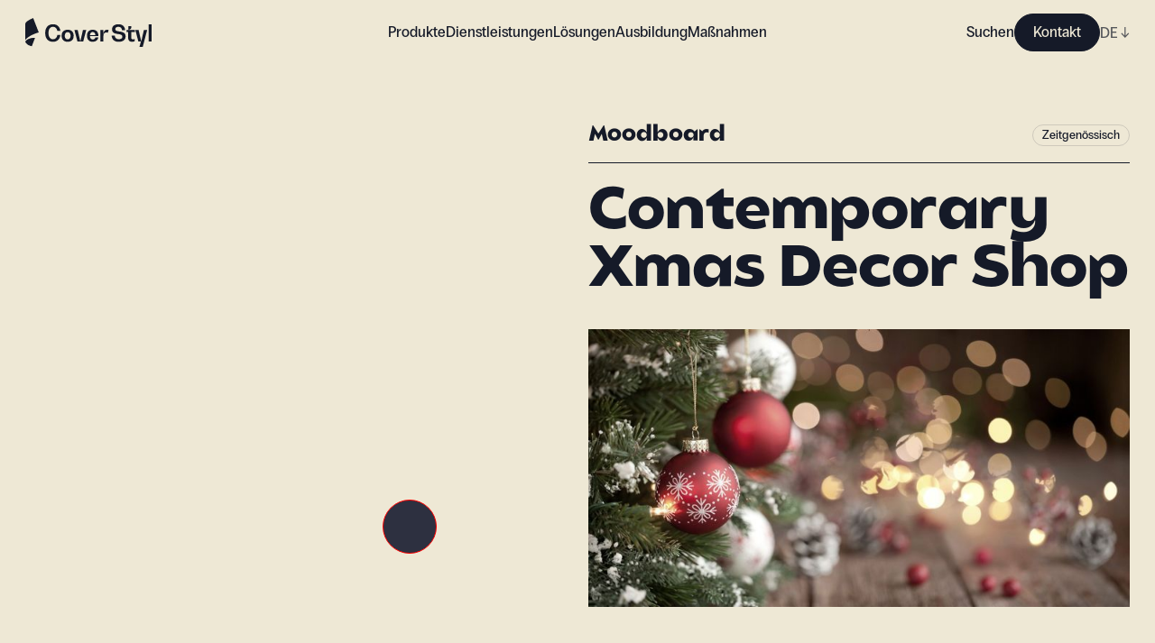

--- FILE ---
content_type: text/html; charset=utf-8
request_url: https://coverstyl.com/de/moodboard/contemporary-xmas-decor-shop/
body_size: 24413
content:
<!DOCTYPE html><html lang="de"><head><meta charSet="UTF-8"/><meta name="viewport" content="width=device-width, initial-scale=1"/><link rel="icon" href="/favicon.ico" sizes="any"/><link rel="icon" href="/icon.svg" type="image/svg+xml"/><link rel="apple-touch-icon" href="/apple-touch-icon.png"/><link rel="manifest" href="/manifest.webmanifest"/><link rel="canonical" href="https://coverstyl.com/de/moodboard/contemporary-xmas-decor-shop/"/><title>Coverstyl</title><meta name="description" content=""/><meta property="og:site_name" content="Coverstyl"/><meta property="og:title" content="Coverstyl"/><meta property="og:description" content=""/><meta property="og:url" content="https://coverstyl.com/de/moodboard/contemporary-xmas-decor-shop/"/><meta name="twitter:card" content="summary"/><meta name="twitter:title" content="Coverstyl"/><meta name="twitter:description" content=""/><meta name="twitter:site" content="https://coverstyl.com/"/><link rel="alternate" href="https://coverstyl.com/en/moodboard/contemporary-xmas-decor-shop/" hrefLang="x-default"/><link rel="alternate" href="https://coverstyl.com/de/moodboard/contemporary-xmas-decor-shop/" hrefLang="de"/><link rel="alternate" href="https://coverstyl.com/de/moodboard/contemporary-xmas-decor-shop/" hrefLang="fr"/><link rel="alternate" href="https://coverstyl.com/de/moodboard/contemporary-xmas-decor-shop/" hrefLang="en"/><link rel="alternate" href="https://coverstyl.com/de/moodboard/contemporary-xmas-decor-shop/" hrefLang="pl"/><link rel="alternate" href="https://coverstyl.com/de/moodboard/contemporary-xmas-decor-shop/" hrefLang="cs"/><link rel="alternate" href="https://coverstyl.com/de/moodboard/contemporary-xmas-decor-shop/" hrefLang="da"/><link rel="alternate" href="https://coverstyl.com/de/moodboard/contemporary-xmas-decor-shop/" hrefLang="tr"/><link rel="alternate" href="https://coverstyl.com/de/moodboard/contemporary-xmas-decor-shop/" hrefLang="ru"/><link rel="alternate" href="https://coverstyl.com/de/moodboard/contemporary-xmas-decor-shop/" hrefLang="sv"/><link rel="alternate" href="https://coverstyl.com/de/moodboard/contemporary-xmas-decor-shop/" hrefLang="lt"/><link rel="alternate" href="https://coverstyl.com/de/moodboard/contemporary-xmas-decor-shop/" hrefLang="nl"/><link rel="alternate" href="https://coverstyl.com/de/moodboard/contemporary-xmas-decor-shop/" hrefLang="pt"/><link rel="alternate" href="https://coverstyl.com/de/moodboard/contemporary-xmas-decor-shop/" hrefLang="es"/><link rel="alternate" href="https://coverstyl.com/de/moodboard/contemporary-xmas-decor-shop/" hrefLang="it"/><meta name="next-head-count" content="32"/><script>
                (function(w,d,s,l,i){w[l]=w[l]||[];w[l].push({'gtm.start':
            new Date().getTime(),event:'gtm.js'});var f=d.getElementsByTagName(s)[0],
            j=d.createElement(s),dl=l!='dataLayer'?'&l='+l:'';j.async=true;j.src=
            'https://tss.solarscreen.eu/v5t9rl4q9yg0e7r.js?aw='+i.replace(/^GTM-/, '')+dl;f.parentNode.insertBefore(j,f);
            })(window,document,'script','dataLayer','GTM-WCD4PZ6');
              </script><link rel="preload" href="/_next/static/css/7a2d4cc14d149f9f.css" as="style" crossorigin=""/><link rel="stylesheet" href="/_next/static/css/7a2d4cc14d149f9f.css" crossorigin="" data-n-g=""/><link rel="preload" href="/_next/static/css/ae37b191ba14da82.css" as="style" crossorigin=""/><link rel="stylesheet" href="/_next/static/css/ae37b191ba14da82.css" crossorigin="" data-n-p=""/><link rel="preload" href="/_next/static/css/223884342cd98f35.css" as="style" crossorigin=""/><link rel="stylesheet" href="/_next/static/css/223884342cd98f35.css" crossorigin="" data-n-p=""/><noscript data-n-css=""></noscript><script defer="" crossorigin="" nomodule="" src="/_next/static/chunks/polyfills-c67a75d1b6f99dc8.js"></script><script src="/_next/static/chunks/webpack-81dbbd95c7baca7f.js" defer="" crossorigin=""></script><script src="/_next/static/chunks/framework-fee8a7e75612eda8.js" defer="" crossorigin=""></script><script src="/_next/static/chunks/main-3d24d8650154dc54.js" defer="" crossorigin=""></script><script src="/_next/static/chunks/pages/_app-1e60bf21676e5fa2.js" defer="" crossorigin=""></script><script src="/_next/static/chunks/6359-afc424a76057a734.js" defer="" crossorigin=""></script><script src="/_next/static/chunks/1180-6f26666952f9ed1c.js" defer="" crossorigin=""></script><script src="/_next/static/chunks/3238-f7a8ed732db14f40.js" defer="" crossorigin=""></script><script src="/_next/static/chunks/6188-091d868191fc2b67.js" defer="" crossorigin=""></script><script src="/_next/static/chunks/6442-75a04b3d8c45f990.js" defer="" crossorigin=""></script><script src="/_next/static/chunks/pages/moodboard/%5Buid%5D-8f7ab590dfa2817c.js" defer="" crossorigin=""></script><script src="/_next/static/HDDMJIdDU-CejfKY3jvU1/_buildManifest.js" defer="" crossorigin=""></script><script src="/_next/static/HDDMJIdDU-CejfKY3jvU1/_ssgManifest.js" defer="" crossorigin=""></script></head><body><noscript><iframe src="https://tss.solarscreen.eu/ns.html?id=GTM-WCD4PZ6" height="0" width="0" style="display:none;visibility:hidden"></iframe></noscript><div id="__next"><header class="navigation_Component__mMYQC"><a class="navigation_Logo__d9Oha" href="/de/"><svg viewBox="0 0 140 32" fill="none" xmlns="http://www.w3.org/2000/svg"><path d="M14.802 15.96l.136-.038L8.773 0c-.216.102-.488.227-.802.37l-.044.02c-1.13.516-2.814 1.285-4.315 2.19-1.087.655-1.94 1.296-2.533 1.909C.362 5.226 0 5.945 0 6.623v17.821c.785-1.274 2.165-2.368 3.552-3.366 1.36-.977 3.042-1.922 5-2.808a49.745 49.745 0 015.863-2.197c.167-.05.298-.088.387-.113zM35.566 18.84h3.37c-.612 4.686-3.626 7.504-8.146 7.504-5.464 0-8.708-3.611-8.708-9.733 0-6.12 3.244-9.732 8.708-9.732 4.52 0 7.534 2.766 8.146 7.428h-3.37c-.511-2.895-2.273-4.61-4.776-4.61-3.166 0-5.056 2.586-5.056 6.915 0 4.328 1.89 6.914 5.056 6.914 2.528 0 4.265-1.741 4.776-4.686z" fill="var(--x-dark-blue)"></path><path fill-rule="evenodd" clip-rule="evenodd" d="M53.658 19.66c0 4.2-2.477 6.684-6.665 6.684-4.188 0-6.69-2.485-6.69-6.685 0-4.2 2.502-6.684 6.69-6.684 4.188 0 6.665 2.484 6.665 6.684zm-9.908 0c0 2.509 1.2 3.994 3.243 3.994s3.243-1.485 3.243-3.995-1.2-4.02-3.243-4.02-3.243 1.51-3.243 4.02z" fill="var(--x-dark-blue)"></path><path d="M63.949 13.23l-2.886 12.627h-.05l-2.937-12.626h-3.601l3.37 12.856h6.36l3.345-12.856h-3.601z" fill="var(--x-dark-blue)"></path><path fill-rule="evenodd" clip-rule="evenodd" d="M74.727 12.975c3.932 0 6.282 2.458 6.282 6.684v.384h-9.347c.128 2.357 1.252 3.74 3.065 3.74 1.583 0 2.681-.871 3.013-2.28h3.269c-.46 3.048-2.81 4.84-6.282 4.84-3.984 0-6.333-2.484-6.333-6.684 0-4.226 2.35-6.684 6.333-6.684zm2.988 5.916c-.205-2.151-1.303-3.38-2.988-3.38-1.711 0-2.81 1.229-3.039 3.38h6.027z" fill="var(--x-dark-blue)"></path><path d="M90.47 12.975c-2.426 0-3.882 2.049-3.882 5.557h-.05v-5.301h-3.371v12.856h3.37v-5.813c0-2.715 1.175-4.328 3.141-4.328.639 0 1.277.179 1.788.46l.97-3.021c-.51-.257-1.226-.41-1.966-.41zM111.198 20.322c0 3.79-2.86 6.044-7.737 6.044-4.546 0-7.431-2.536-7.789-6.89h3.473c.23 2.561 1.839 4.073 4.392 4.073 2.58 0 4.086-1.076 4.086-2.869 0-2.187-2.216-2.53-4.672-2.912l-.052-.008c-3.115-.435-6.716-.973-6.716-5.173 0-3.688 2.707-5.685 7.278-5.685 4.162 0 6.869 2.458 7.227 6.607h-3.499c-.153-2.382-1.609-3.79-3.907-3.79-2.222 0-3.524.973-3.524 2.612 0 1.87 2.094 2.203 4.443 2.561 3.192.461 6.997 1.05 6.997 5.43zM121.384 15.584v-2.331h-7.048v-.051c2.043-.384 3.269-1.537 3.269-3.176V8.95h-3.371v4.303h-2.043v2.33h1.839v6.634c0 2.612 1.608 4.149 4.341 4.149.97 0 2.017-.23 2.783-.59v-2.51c-.459.257-1.098.41-1.711.41-1.277 0-2.043-.691-2.043-1.895v-6.197h3.984zM128.573 25.879l2.911-12.626h3.601L130.182 32h-3.601l1.558-5.89h-2.783l-3.346-12.857h3.601l2.911 12.626h.051zM136.793 26.11H140V6.902h-3.207v19.207zM10.834 22.009l-3.565 9.206c-1.732-.22-6.026-1.51-7.269-5.106.896-2.06 5.604-4.54 10.834-4.1z" fill="var(--x-dark-blue)"></path></svg></a><button class="navigation_Hmbg__p4qfF"><span aria-hidden="true"></span><span aria-hidden="true"></span></button><div class="navigation_MobileLang__C5CDV"><div class="lang-selector_Component__48USQ lang-selector_Navbar__D3JNm"><div> <!-- -->DE<!-- --> <span>↓</span></div><div class="lang-selector_Options__Yx3yw"><div><a href="/cs/moodboard/contemporary-xmas-decor-shop/">CZ</a></div><div><a href="/da/moodboard/contemporary-xmas-decor-shop/">DA</a></div><div><a href="/en/moodboard/contemporary-xmas-decor-shop/">EN</a></div><div><a href="/es/moodboard/contemporary-xmas-decor-shop/">ES</a></div><div><a href="/fr/moodboard/contemporary-xmas-decor-shop/">FR</a></div><div><a href="/it/moodboard/contemporary-xmas-decor-shop/">IT</a></div><div><a href="/lt/moodboard/contemporary-xmas-decor-shop/">LT</a></div><div><a href="/nl/moodboard/contemporary-xmas-decor-shop/">NL</a></div><div><a href="/pl/moodboard/contemporary-xmas-decor-shop/">PL</a></div><div><a href="/pt/moodboard/contemporary-xmas-decor-shop/">PT</a></div><div><a href="/ru/moodboard/contemporary-xmas-decor-shop/">RU</a></div><div><a href="/sv/moodboard/contemporary-xmas-decor-shop/">SV</a></div><div><a href="/tr/moodboard/contemporary-xmas-decor-shop/">TR</a></div></div></div></div><nav class="navigation_Nav__XHAgJ"><div class="wrapper"><div class="navigation_Menu__Q51RC hide-sb"><ul><li class="navbar-link_Component__O_jjo navbar-link_active__DvET5"><span>Produkte</span><div class="navbar-link_Submenu__hoxND"><div class="navbar-link_Submenu__Container__M8QJQ"><div class="wrapper"><div class="navbar-link_Block__YVm7F"><div class="navbar-link_Product__MZeZs"><div><span class="block balgin font-bold navbar-link_Title__wJvWG">Kollektionen</span><div class="navbar-link_Collections__fBl0Q"><div class="navbar-link_SubmenuLink__B3sfU"><div class="Image_Component__AeJzn navbar-link_Image__Rb7YK"><img src="https://cms.coverstyl.com/img-optim/cover-styl/web/aa04_faf69df47b.jpg" srcSet="https://cms.coverstyl.com/img-optim/cover-styl/web/aa04_faf69df47b.jpg?w=64&amp;q=80 64w, https://cms.coverstyl.com/img-optim/cover-styl/web/aa04_faf69df47b.jpg?w=320&amp;q=80 320w, https://cms.coverstyl.com/img-optim/cover-styl/web/aa04_faf69df47b.jpg?w=500&amp;q=80 500w, https://cms.coverstyl.com/img-optim/cover-styl/web/aa04_faf69df47b.jpg?w=750&amp;q=80 750w, https://cms.coverstyl.com/img-optim/cover-styl/web/aa04_faf69df47b.jpg?w=1000&amp;q=80 1000w, https://cms.coverstyl.com/img-optim/cover-styl/web/aa04_faf69df47b.jpg?w=1220&amp;q=80 1220w" sizes="(max-width: 1024px) 50vw, 150px" alt="Holz" loading="lazy"/><div style="padding-bottom:132.661%"></div></div><div class="navbar-link_Link__uBdl1"><a class="link-trick" href="/de/collection/wood/">Holz</a></div></div><div class="navbar-link_SubmenuLink__B3sfU"><div class="Image_Component__AeJzn navbar-link_Image__Rb7YK"><img src="https://cms.coverstyl.com/img-optim/cover-styl/web/ne24_50d2ddfad4.jpg" srcSet="https://cms.coverstyl.com/img-optim/cover-styl/web/ne24_50d2ddfad4.jpg?w=64&amp;q=80 64w, https://cms.coverstyl.com/img-optim/cover-styl/web/ne24_50d2ddfad4.jpg?w=320&amp;q=80 320w, https://cms.coverstyl.com/img-optim/cover-styl/web/ne24_50d2ddfad4.jpg?w=500&amp;q=80 500w" sizes="(max-width: 1024px) 50vw, 150px" alt="Beton" loading="lazy"/><div style="padding-bottom:132.773%"></div></div><div class="navbar-link_Link__uBdl1"><a class="link-trick" href="/de/collection/concrete/">Beton</a></div></div><div class="navbar-link_SubmenuLink__B3sfU"><div class="Image_Component__AeJzn navbar-link_Image__Rb7YK"><img src="https://cms.coverstyl.com/img-optim/cover-styl/web/nd05_0ad1066d45.jpg" srcSet="https://cms.coverstyl.com/img-optim/cover-styl/web/nd05_0ad1066d45.jpg?w=64&amp;q=80 64w, https://cms.coverstyl.com/img-optim/cover-styl/web/nd05_0ad1066d45.jpg?w=320&amp;q=80 320w, https://cms.coverstyl.com/img-optim/cover-styl/web/nd05_0ad1066d45.jpg?w=500&amp;q=80 500w" sizes="(max-width: 1024px) 50vw, 150px" alt="Metallisch" loading="lazy"/><div style="padding-bottom:132.773%"></div></div><div class="navbar-link_Link__uBdl1"><a class="link-trick" href="/de/collection/metal/">Metallisch</a></div></div><div class="navbar-link_SubmenuLink__B3sfU"><div class="Image_Component__AeJzn navbar-link_Image__Rb7YK"><img src="https://cms.coverstyl.com/img-optim/cover-styl/web/ne53_a9a9f70926.jpg" srcSet="https://cms.coverstyl.com/img-optim/cover-styl/web/ne53_a9a9f70926.jpg?w=64&amp;q=80 64w, https://cms.coverstyl.com/img-optim/cover-styl/web/ne53_a9a9f70926.jpg?w=320&amp;q=80 320w, https://cms.coverstyl.com/img-optim/cover-styl/web/ne53_a9a9f70926.jpg?w=500&amp;q=80 500w" sizes="(max-width: 1024px) 50vw, 150px" alt="Farbe" loading="lazy"/><div style="padding-bottom:132.773%"></div></div><div class="navbar-link_Link__uBdl1"><a class="link-trick" href="/de/collection/color/">Farbe</a></div></div><div class="navbar-link_SubmenuLink__B3sfU"><div class="Image_Component__AeJzn navbar-link_Image__Rb7YK"><img src="https://cms.coverstyl.com/img-optim/cover-styl/web/nh10_2bf49d4c7f.jpg" srcSet="https://cms.coverstyl.com/img-optim/cover-styl/web/nh10_2bf49d4c7f.jpg?w=64&amp;q=80 64w, https://cms.coverstyl.com/img-optim/cover-styl/web/nh10_2bf49d4c7f.jpg?w=320&amp;q=80 320w, https://cms.coverstyl.com/img-optim/cover-styl/web/nh10_2bf49d4c7f.jpg?w=500&amp;q=80 500w" sizes="(max-width: 1024px) 50vw, 150px" alt="Naturstein" loading="lazy"/><div style="padding-bottom:132.773%"></div></div><div class="navbar-link_Link__uBdl1"><a class="link-trick" href="/de/collection/stone/">Naturstein</a></div></div><div class="navbar-link_SubmenuLink__B3sfU"><div class="Image_Component__AeJzn navbar-link_Image__Rb7YK"><img src="https://cms.coverstyl.com/img-optim/cover-styl/web/mk18_a913f9bb23.jpg" srcSet="https://cms.coverstyl.com/img-optim/cover-styl/web/mk18_a913f9bb23.jpg?w=64&amp;q=80 64w, https://cms.coverstyl.com/img-optim/cover-styl/web/mk18_a913f9bb23.jpg?w=320&amp;q=80 320w, https://cms.coverstyl.com/img-optim/cover-styl/web/mk18_a913f9bb23.jpg?w=500&amp;q=80 500w" sizes="(max-width: 1024px) 50vw, 150px" alt="Stoff" loading="lazy"/><div style="padding-bottom:132.773%"></div></div><div class="navbar-link_Link__uBdl1"><a class="link-trick" href="/de/collection/textile/">Stoff</a></div></div><div class="navbar-link_SubmenuLink__B3sfU"><div class="Image_Component__AeJzn navbar-link_Image__Rb7YK"><img src="https://cms.coverstyl.com/img-optim/cover-styl/web/glitter_range_4eec1fbdbf.jpg" srcSet="https://cms.coverstyl.com/img-optim/cover-styl/web/glitter_range_4eec1fbdbf.jpg?w=64&amp;q=80 64w, https://cms.coverstyl.com/img-optim/cover-styl/web/glitter_range_4eec1fbdbf.jpg?w=320&amp;q=80 320w, https://cms.coverstyl.com/img-optim/cover-styl/web/glitter_range_4eec1fbdbf.jpg?w=500&amp;q=80 500w" sizes="(max-width: 1024px) 50vw, 150px" alt="Glitzer" loading="lazy"/><div style="padding-bottom:132.605%"></div></div><div class="navbar-link_Link__uBdl1"><a class="link-trick" href="/de/collection/glitter/">Glitzer</a></div></div></div></div><div><span class="block balgin font-bold navbar-link_Title__wJvWG">Above and Beyond</span><div class="navbar-link_AboveBeyond__aNE9f"><div class="navbar-link_SubmenuLink__B3sfU"><div class="Image_Component__AeJzn navbar-link_Image__Rb7YK"><img src="https://cms.coverstyl.com/img-optim/cover-styl/web/pvc_free_image_58038cf083.jpg" srcSet="https://cms.coverstyl.com/img-optim/cover-styl/web/pvc_free_image_58038cf083.jpg?w=64&amp;q=80 64w, https://cms.coverstyl.com/img-optim/cover-styl/web/pvc_free_image_58038cf083.jpg?w=320&amp;q=80 320w, https://cms.coverstyl.com/img-optim/cover-styl/web/pvc_free_image_58038cf083.jpg?w=500&amp;q=80 500w, https://cms.coverstyl.com/img-optim/cover-styl/web/pvc_free_image_58038cf083.jpg?w=750&amp;q=80 750w" sizes="(max-width: 1024px) 50vw, 150px" alt="PVC Free" loading="lazy"/><div style="padding-bottom:100.255%"></div></div><div class="navbar-link_Link__uBdl1"><a class="link-trick" href="/de/collection/pvc-free/">PVC Free</a></div></div><div class="navbar-link_SubmenuLink__B3sfU"><div class="Image_Component__AeJzn navbar-link_Image__Rb7YK"><img src="https://cms.coverstyl.com/img-optim/cover-styl/web/xl_line_image_d276595c8c.jpg" srcSet="https://cms.coverstyl.com/img-optim/cover-styl/web/xl_line_image_d276595c8c.jpg?w=64&amp;q=80 64w, https://cms.coverstyl.com/img-optim/cover-styl/web/xl_line_image_d276595c8c.jpg?w=320&amp;q=80 320w, https://cms.coverstyl.com/img-optim/cover-styl/web/xl_line_image_d276595c8c.jpg?w=500&amp;q=80 500w, https://cms.coverstyl.com/img-optim/cover-styl/web/xl_line_image_d276595c8c.jpg?w=750&amp;q=80 750w" sizes="(max-width: 1024px) 50vw, 150px" alt="XL" loading="lazy"/><div style="padding-bottom:100.255%"></div></div><div class="navbar-link_Link__uBdl1"><a class="link-trick" href="/de/collection/xl/">XL</a></div></div><div class="navbar-link_SubmenuLink__B3sfU"><div class="Image_Component__AeJzn navbar-link_Image__Rb7YK"><img src="https://cms.coverstyl.com/img-optim/cover-styl/web/high_resistant_image_d4ecd43434.jpg" srcSet="https://cms.coverstyl.com/img-optim/cover-styl/web/high_resistant_image_d4ecd43434.jpg?w=64&amp;q=80 64w, https://cms.coverstyl.com/img-optim/cover-styl/web/high_resistant_image_d4ecd43434.jpg?w=320&amp;q=80 320w, https://cms.coverstyl.com/img-optim/cover-styl/web/high_resistant_image_d4ecd43434.jpg?w=500&amp;q=80 500w, https://cms.coverstyl.com/img-optim/cover-styl/web/high_resistant_image_d4ecd43434.jpg?w=750&amp;q=80 750w" sizes="(max-width: 1024px) 50vw, 150px" alt="High resistant" loading="lazy"/><div style="padding-bottom:100.255%"></div></div><div class="navbar-link_Link__uBdl1"><a class="link-trick" href="/de/collection/high-resistant/">High resistant</a></div></div><div class="navbar-link_SubmenuLink__B3sfU"><div class="Image_Component__AeJzn navbar-link_Image__Rb7YK"><img src="https://cms.coverstyl.com/img-optim/cover-styl/web/exterior_image_6c6a721084.jpg" srcSet="https://cms.coverstyl.com/img-optim/cover-styl/web/exterior_image_6c6a721084.jpg?w=64&amp;q=80 64w, https://cms.coverstyl.com/img-optim/cover-styl/web/exterior_image_6c6a721084.jpg?w=320&amp;q=80 320w, https://cms.coverstyl.com/img-optim/cover-styl/web/exterior_image_6c6a721084.jpg?w=500&amp;q=80 500w, https://cms.coverstyl.com/img-optim/cover-styl/web/exterior_image_6c6a721084.jpg?w=750&amp;q=80 750w" sizes="(max-width: 1024px) 50vw, 150px" alt="Exterior" loading="lazy"/><div style="padding-bottom:100.255%"></div></div><div class="navbar-link_Link__uBdl1"><a class="link-trick" href="/de/collection/exterior/">Exterior</a></div></div></div></div><div><span class="block balgin font-bold navbar-link_Title__wJvWG">Inspiration</span><div class="navbar-link_Inspirations__WD4CL"><div class="navbar-link_SubmenuLink__B3sfU"><div class="Image_Component__AeJzn navbar-link_Image__Rb7YK"><img src="https://cms.coverstyl.com/img-optim/cover-styl/web/moodboard_555f1ce6c8.png" srcSet="https://cms.coverstyl.com/img-optim/cover-styl/web/moodboard_555f1ce6c8.png?w=41&amp;q=80 41w" sizes="80px" alt="Moodboard " loading="lazy"/><div style="padding-bottom:100%"></div></div><div class="navbar-link_Link__uBdl1"><a class="link-trick" href="/de/moodboard/">Moodboard </a></div></div><div class="navbar-link_SubmenuLink__B3sfU"><div class="Image_Component__AeJzn navbar-link_Image__Rb7YK"><img src="https://cms.coverstyl.com/img-optim/cover-styl/web/collaboration_6b7d6bc4c5.png" srcSet="https://cms.coverstyl.com/img-optim/cover-styl/web/collaboration_6b7d6bc4c5.png?w=64&amp;q=80 64w" sizes="80px" alt="Fallstudie" loading="lazy"/><div style="padding-bottom:91.011%"></div></div><div class="navbar-link_Link__uBdl1"><a class="link-trick" href="/en/">Fallstudie</a></div></div></div></div></div></div></div></div></div></li><li class="navbar-link_Component__O_jjo"><a href="/de/interior-design-maysa/">Dienstleistungen</a></li><li class="navbar-link_Component__O_jjo"><span>Lösungen</span><div class="navbar-link_Submenu__hoxND"><div class="navbar-link_Submenu__Container__M8QJQ"><div class="wrapper"><div class="navbar-link_Block__YVm7F"><div class="navbar-link_Solution__wm9cL"><span class="block balgin font-bold navbar-link_Title__wJvWG">Lösungen</span><div class="navbar-link_Solutions__3YORU"><div class="navbar-link_SubmenuLink__B3sfU"><div class="Image_Component__AeJzn navbar-link_Image__Rb7YK"><img src="https://cms.coverstyl.com/img-optim/cover-styl/web/interior_design_min_798721d44c.jpg" srcSet="https://cms.coverstyl.com/img-optim/cover-styl/web/interior_design_min_798721d44c.jpg?w=64&amp;q=80 64w, https://cms.coverstyl.com/img-optim/cover-styl/web/interior_design_min_798721d44c.jpg?w=320&amp;q=80 320w, https://cms.coverstyl.com/img-optim/cover-styl/web/interior_design_min_798721d44c.jpg?w=500&amp;q=80 500w, https://cms.coverstyl.com/img-optim/cover-styl/web/interior_design_min_798721d44c.jpg?w=750&amp;q=80 750w, https://cms.coverstyl.com/img-optim/cover-styl/web/interior_design_min_798721d44c.jpg?w=1000&amp;q=80 1000w, https://cms.coverstyl.com/img-optim/cover-styl/web/interior_design_min_798721d44c.jpg?w=1220&amp;q=80 1220w" sizes="(max-width: 1024px) 50vw, 200px" alt="Interieur Designer" loading="lazy"/><div style="padding-bottom:150.214%"></div></div><div class="navbar-link_Link__uBdl1"><a class="link-trick" href="/de/solutions/interior-designers/">Interieur Designer</a></div></div><div class="navbar-link_SubmenuLink__B3sfU"><div class="Image_Component__AeJzn navbar-link_Image__Rb7YK"><img src="https://cms.coverstyl.com/img-optim/cover-styl/web/renovation_5932c00019.jpg" srcSet="https://cms.coverstyl.com/img-optim/cover-styl/web/renovation_5932c00019.jpg?w=64&amp;q=80 64w, https://cms.coverstyl.com/img-optim/cover-styl/web/renovation_5932c00019.jpg?w=320&amp;q=80 320w, https://cms.coverstyl.com/img-optim/cover-styl/web/renovation_5932c00019.jpg?w=500&amp;q=80 500w, https://cms.coverstyl.com/img-optim/cover-styl/web/renovation_5932c00019.jpg?w=750&amp;q=80 750w, https://cms.coverstyl.com/img-optim/cover-styl/web/renovation_5932c00019.jpg?w=1000&amp;q=80 1000w, https://cms.coverstyl.com/img-optim/cover-styl/web/renovation_5932c00019.jpg?w=1220&amp;q=80 1220w, https://cms.coverstyl.com/img-optim/cover-styl/web/renovation_5932c00019.jpg?w=1440&amp;q=80 1440w, https://cms.coverstyl.com/img-optim/cover-styl/web/renovation_5932c00019.jpg?w=1920&amp;q=80 1920w, https://cms.coverstyl.com/img-optim/cover-styl/web/renovation_5932c00019.jpg?w=3576&amp;q=80 3576w" sizes="(max-width: 1024px) 50vw, 200px" alt="Renovierungsunternehmen" loading="lazy"/><div style="padding-bottom:150%"></div></div><div class="navbar-link_Link__uBdl1"><a class="link-trick" href="/de/solutions/renovation-companies/">Renovierungsunternehmen</a></div></div><div class="navbar-link_SubmenuLink__B3sfU"><div class="Image_Component__AeJzn navbar-link_Image__Rb7YK"><img src="https://cms.coverstyl.com/img-optim/cover-styl/web/installer_75c735c962.jpg" srcSet="https://cms.coverstyl.com/img-optim/cover-styl/web/installer_75c735c962.jpg?w=64&amp;q=80 64w, https://cms.coverstyl.com/img-optim/cover-styl/web/installer_75c735c962.jpg?w=320&amp;q=80 320w, https://cms.coverstyl.com/img-optim/cover-styl/web/installer_75c735c962.jpg?w=500&amp;q=80 500w, https://cms.coverstyl.com/img-optim/cover-styl/web/installer_75c735c962.jpg?w=750&amp;q=80 750w, https://cms.coverstyl.com/img-optim/cover-styl/web/installer_75c735c962.jpg?w=1000&amp;q=80 1000w, https://cms.coverstyl.com/img-optim/cover-styl/web/installer_75c735c962.jpg?w=1220&amp;q=80 1220w, https://cms.coverstyl.com/img-optim/cover-styl/web/installer_75c735c962.jpg?w=1440&amp;q=80 1440w, https://cms.coverstyl.com/img-optim/cover-styl/web/installer_75c735c962.jpg?w=1920&amp;q=80 1920w, https://cms.coverstyl.com/img-optim/cover-styl/web/installer_75c735c962.jpg?w=3700&amp;q=80 3700w" sizes="(max-width: 1024px) 50vw, 200px" alt="Gewerbeflächen" loading="lazy"/><div style="padding-bottom:151.351%"></div></div><div class="navbar-link_Link__uBdl1"><a class="link-trick" href="/de/solutions/commercial-spaces/">Gewerbeflächen</a></div></div><div class="navbar-link_SubmenuLink__B3sfU"><div class="Image_Component__AeJzn navbar-link_Image__Rb7YK"><img src="https://cms.coverstyl.com/img-optim/cover-styl/web/commercial_40ac0af723.png" srcSet="https://cms.coverstyl.com/img-optim/cover-styl/web/commercial_40ac0af723.png?w=64&amp;q=80 64w, https://cms.coverstyl.com/img-optim/cover-styl/web/commercial_40ac0af723.png?w=320&amp;q=80 320w, https://cms.coverstyl.com/img-optim/cover-styl/web/commercial_40ac0af723.png?w=500&amp;q=80 500w, https://cms.coverstyl.com/img-optim/cover-styl/web/commercial_40ac0af723.png?w=750&amp;q=80 750w, https://cms.coverstyl.com/img-optim/cover-styl/web/commercial_40ac0af723.png?w=1000&amp;q=80 1000w, https://cms.coverstyl.com/img-optim/cover-styl/web/commercial_40ac0af723.png?w=1220&amp;q=80 1220w, https://cms.coverstyl.com/img-optim/cover-styl/web/commercial_40ac0af723.png?w=1440&amp;q=80 1440w, https://cms.coverstyl.com/img-optim/cover-styl/web/commercial_40ac0af723.png?w=1920&amp;q=80 1920w, https://cms.coverstyl.com/img-optim/cover-styl/web/commercial_40ac0af723.png?w=2000&amp;q=80 2000w" sizes="(max-width: 1024px) 50vw, 200px" alt="Installateure" loading="lazy"/><div style="padding-bottom:150%"></div></div><div class="navbar-link_Link__uBdl1"><a class="link-trick" href="/de/solutions/film-installers/">Installateure</a></div></div><div class="navbar-link_SubmenuLink__B3sfU"><div class="Image_Component__AeJzn navbar-link_Image__Rb7YK"><img src="https://cms.coverstyl.com/img-optim/cover-styl/web/hotel_c57320984a.jpeg" srcSet="https://cms.coverstyl.com/img-optim/cover-styl/web/hotel_c57320984a.jpeg?w=64&amp;q=80 64w, https://cms.coverstyl.com/img-optim/cover-styl/web/hotel_c57320984a.jpeg?w=320&amp;q=80 320w, https://cms.coverstyl.com/img-optim/cover-styl/web/hotel_c57320984a.jpeg?w=500&amp;q=80 500w, https://cms.coverstyl.com/img-optim/cover-styl/web/hotel_c57320984a.jpeg?w=750&amp;q=80 750w, https://cms.coverstyl.com/img-optim/cover-styl/web/hotel_c57320984a.jpeg?w=1000&amp;q=80 1000w, https://cms.coverstyl.com/img-optim/cover-styl/web/hotel_c57320984a.jpeg?w=1220&amp;q=80 1220w, https://cms.coverstyl.com/img-optim/cover-styl/web/hotel_c57320984a.jpeg?w=1440&amp;q=80 1440w" sizes="(max-width: 1024px) 50vw, 200px" alt="Hotels" loading="lazy"/><div style="padding-bottom:66.666%"></div></div><div class="navbar-link_Link__uBdl1"><a class="link-trick" href="/de/solutions/hotels/">Hotels</a></div></div></div></div></div></div></div></div></li><li class="navbar-link_Component__O_jjo"><a href="/de/training/">Ausbildung</a></li><li class="navbar-link_Component__O_jjo"><span>Maßnahmen</span><div class="navbar-link_Submenu__hoxND"><div class="navbar-link_Submenu__Container__M8QJQ"><div class="wrapper"><div class="navbar-link_Block__YVm7F"><div class="navbar-link_Resource__Gs2x5"><div><span class="block balgin font-bold navbar-link_Title__wJvWG">Maßnahmen</span><div class="navbar-link_Resources__hJfq5"><a href="/de/resources/support-marketing/">Marketing-Materialien</a><a href="/de/resources/compare/">Vorher/Nachher</a><a href="/de/resources/data-sheets/">Datenblätter</a><a href="/de/resources/scans/">HD-Scans</a><a href="/de/interior-design-maysa/">Innenarchitektur</a><a href="/de/faq/">FAQ</a></div></div><div><a class="navbar-link_Blog__pFLle" href="/de/blog/">Blog</a><div class="navbar-link_Blogs__3UQNr"><div class="navbar-link_SubmenuLink__B3sfU"><div class="Image_Component__AeJzn navbar-link_Image__Rb7YK"><img src="https://cms.coverstyl.com/img-optim/cover-styl/web/blog_reno_7568c2b24b.jpg" srcSet="https://cms.coverstyl.com/img-optim/cover-styl/web/blog_reno_7568c2b24b.jpg?w=64&amp;q=80 64w, https://cms.coverstyl.com/img-optim/cover-styl/web/blog_reno_7568c2b24b.jpg?w=320&amp;q=80 320w, https://cms.coverstyl.com/img-optim/cover-styl/web/blog_reno_7568c2b24b.jpg?w=500&amp;q=80 500w, https://cms.coverstyl.com/img-optim/cover-styl/web/blog_reno_7568c2b24b.jpg?w=750&amp;q=80 750w, https://cms.coverstyl.com/img-optim/cover-styl/web/blog_reno_7568c2b24b.jpg?w=1000&amp;q=80 1000w" sizes="(max-width: 1024px) 50vw, 200px" alt="Renovierung" loading="lazy"/><div style="padding-bottom:43.283%"></div></div><div class="navbar-link_Link__uBdl1"><a class="link-trick" href="/de/blog/renovation/">Renovierung</a></div></div><div class="navbar-link_SubmenuLink__B3sfU"><div class="Image_Component__AeJzn navbar-link_Image__Rb7YK"><img src="https://cms.coverstyl.com/img-optim/cover-styl/web/blog_deco_35dce54067.jpg" srcSet="https://cms.coverstyl.com/img-optim/cover-styl/web/blog_deco_35dce54067.jpg?w=64&amp;q=80 64w, https://cms.coverstyl.com/img-optim/cover-styl/web/blog_deco_35dce54067.jpg?w=320&amp;q=80 320w, https://cms.coverstyl.com/img-optim/cover-styl/web/blog_deco_35dce54067.jpg?w=500&amp;q=80 500w, https://cms.coverstyl.com/img-optim/cover-styl/web/blog_deco_35dce54067.jpg?w=750&amp;q=80 750w, https://cms.coverstyl.com/img-optim/cover-styl/web/blog_deco_35dce54067.jpg?w=1000&amp;q=80 1000w" sizes="(max-width: 1024px) 50vw, 200px" alt="Dekoration" loading="lazy"/><div style="padding-bottom:43.283%"></div></div><div class="navbar-link_Link__uBdl1"><a class="link-trick" href="/de/blog/decoration/">Dekoration</a></div></div><div class="navbar-link_SubmenuLink__B3sfU"><div class="Image_Component__AeJzn navbar-link_Image__Rb7YK"><img src="https://cms.coverstyl.com/img-optim/cover-styl/web/blog_upcycling_25cf1681bd.png" srcSet="https://cms.coverstyl.com/img-optim/cover-styl/web/blog_upcycling_25cf1681bd.png?w=64&amp;q=80 64w, https://cms.coverstyl.com/img-optim/cover-styl/web/blog_upcycling_25cf1681bd.png?w=320&amp;q=80 320w, https://cms.coverstyl.com/img-optim/cover-styl/web/blog_upcycling_25cf1681bd.png?w=500&amp;q=80 500w, https://cms.coverstyl.com/img-optim/cover-styl/web/blog_upcycling_25cf1681bd.png?w=750&amp;q=80 750w, https://cms.coverstyl.com/img-optim/cover-styl/web/blog_upcycling_25cf1681bd.png?w=1000&amp;q=80 1000w, https://cms.coverstyl.com/img-optim/cover-styl/web/blog_upcycling_25cf1681bd.png?w=1220&amp;q=80 1220w, https://cms.coverstyl.com/img-optim/cover-styl/web/blog_upcycling_25cf1681bd.png?w=1440&amp;q=80 1440w, https://cms.coverstyl.com/img-optim/cover-styl/web/blog_upcycling_25cf1681bd.png?w=1920&amp;q=80 1920w, https://cms.coverstyl.com/img-optim/cover-styl/web/blog_upcycling_25cf1681bd.png?w=2792&amp;q=80 2792w" sizes="(max-width: 1024px) 50vw, 200px" alt="Upcycling " loading="lazy"/><div style="padding-bottom:43.266%"></div></div><div class="navbar-link_Link__uBdl1"><a class="link-trick" href="/de/blog/upcycling/">Upcycling </a></div></div><div class="navbar-link_SubmenuLink__B3sfU"><div class="Image_Component__AeJzn navbar-link_Image__Rb7YK"><img src="https://cms.coverstyl.com/img-optim/cover-styl/web/blog_pro_tips_c28392096a.jpg" srcSet="https://cms.coverstyl.com/img-optim/cover-styl/web/blog_pro_tips_c28392096a.jpg?w=64&amp;q=80 64w, https://cms.coverstyl.com/img-optim/cover-styl/web/blog_pro_tips_c28392096a.jpg?w=320&amp;q=80 320w, https://cms.coverstyl.com/img-optim/cover-styl/web/blog_pro_tips_c28392096a.jpg?w=500&amp;q=80 500w, https://cms.coverstyl.com/img-optim/cover-styl/web/blog_pro_tips_c28392096a.jpg?w=750&amp;q=80 750w, https://cms.coverstyl.com/img-optim/cover-styl/web/blog_pro_tips_c28392096a.jpg?w=1000&amp;q=80 1000w" sizes="(max-width: 1024px) 50vw, 200px" alt="Tipps für Berufstätige" loading="lazy"/><div style="padding-bottom:100%"></div></div><div class="navbar-link_Link__uBdl1"><a class="link-trick" href="/de/blog/pro-tips/">Tipps für Berufstätige</a></div></div></div></div></div></div></div></div></div></li></ul></div><div class="navigation_Ctas__DqjJV"><ul><li><a href="#search" class="navigation_Ctas__Link__rArYz">Suchen</a></li><li><a class="btn btn--regular btn--medium btn--dark" href="/en/contact/">Kontakt</a></li><li><div class="lang-selector_Component__48USQ lang-selector_Navbar__D3JNm"><div> <!-- -->DE<!-- --> <span>↓</span></div><div class="lang-selector_Options__Yx3yw"><div><a href="/cs/moodboard/contemporary-xmas-decor-shop/">CZ</a></div><div><a href="/da/moodboard/contemporary-xmas-decor-shop/">DA</a></div><div><a href="/en/moodboard/contemporary-xmas-decor-shop/">EN</a></div><div><a href="/es/moodboard/contemporary-xmas-decor-shop/">ES</a></div><div><a href="/fr/moodboard/contemporary-xmas-decor-shop/">FR</a></div><div><a href="/it/moodboard/contemporary-xmas-decor-shop/">IT</a></div><div><a href="/lt/moodboard/contemporary-xmas-decor-shop/">LT</a></div><div><a href="/nl/moodboard/contemporary-xmas-decor-shop/">NL</a></div><div><a href="/pl/moodboard/contemporary-xmas-decor-shop/">PL</a></div><div><a href="/pt/moodboard/contemporary-xmas-decor-shop/">PT</a></div><div><a href="/ru/moodboard/contemporary-xmas-decor-shop/">RU</a></div><div><a href="/sv/moodboard/contemporary-xmas-decor-shop/">SV</a></div><div><a href="/tr/moodboard/contemporary-xmas-decor-shop/">TR</a></div></div></div></li></ul></div></div></nav></header><div id="main-search" class="search_Component__R6zuX"><div class="search_Block__MCnAV"><button class="search_Cross__vTv_d"></button><form class="mb3"><div class="search_Input__ZJ3WQ"><input type="text" name="s" value=""/></div></form></div></div><main role="main"><div><div class="wrapper"><div class="grid-flex"><div class="grid-flex__item md5 lg5"><div class="sticky-outer-wrapper"><div class="sticky-inner-wrapper" style="position:relative;top:0px;z-index:9"><div class="gallery_Component__pVQRN"><div><div class="Image_Component__AeJzn gallery_Image__hJSgz gallery_active__KX8_T"><img src="https://cms.coverstyl.com/img-optim/cover-styl/web/contemporary_xmas_decor_shop_1_608d53a231.jpg" srcSet="https://cms.coverstyl.com/img-optim/cover-styl/web/contemporary_xmas_decor_shop_1_608d53a231.jpg?w=64&amp;q=80 64w, https://cms.coverstyl.com/img-optim/cover-styl/web/contemporary_xmas_decor_shop_1_608d53a231.jpg?w=320&amp;q=80 320w, https://cms.coverstyl.com/img-optim/cover-styl/web/contemporary_xmas_decor_shop_1_608d53a231.jpg?w=500&amp;q=80 500w, https://cms.coverstyl.com/img-optim/cover-styl/web/contemporary_xmas_decor_shop_1_608d53a231.jpg?w=750&amp;q=80 750w" sizes="(max-wdith: 768px) 100vw, 50vw" alt="" loading="lazy"/><div style="padding-bottom:66.631%"></div></div></div><div class="gallery_Thumbnails__RQ3id"><div class="gallery_Color___LgYy gallery_active__KX8_T" style="background-color:#2D3040"></div></div></div></div></div></div><div class="grid-flex__item md6 lg6 hmd1 hlg1"><header><div class="Inspiration_Header__qZBJZ mb3"><div class="t5 font-bold">Moodboard</div><div class="Inspiration_Header__Tags__4a8q8"><span class="Inspiration_Tag__dD_lj">Zeitgenössisch</span></div></div><h1 class="t2 mb4 font-bold">Contemporary Xmas Decor Shop</h1></header><div id="body" class="Inspiration_Body__rVnat"><div class="Image_Component__AeJzn OneImage_Component__9qP7O"><img src="https://cms.coverstyl.com/img-optim/cover-styl/web/contemporary_xmas_decor_shop_2_c2daed37d5.jpg" srcSet="https://cms.coverstyl.com/img-optim/cover-styl/web/contemporary_xmas_decor_shop_2_c2daed37d5.jpg?w=64&amp;q=80 64w, https://cms.coverstyl.com/img-optim/cover-styl/web/contemporary_xmas_decor_shop_2_c2daed37d5.jpg?w=320&amp;q=80 320w, https://cms.coverstyl.com/img-optim/cover-styl/web/contemporary_xmas_decor_shop_2_c2daed37d5.jpg?w=500&amp;q=80 500w, https://cms.coverstyl.com/img-optim/cover-styl/web/contemporary_xmas_decor_shop_2_c2daed37d5.jpg?w=750&amp;q=80 750w, https://cms.coverstyl.com/img-optim/cover-styl/web/contemporary_xmas_decor_shop_2_c2daed37d5.jpg?w=1000&amp;q=80 1000w, https://cms.coverstyl.com/img-optim/cover-styl/web/contemporary_xmas_decor_shop_2_c2daed37d5.jpg?w=1220&amp;q=80 1220w, https://cms.coverstyl.com/img-optim/cover-styl/web/contemporary_xmas_decor_shop_2_c2daed37d5.jpg?w=1440&amp;q=80 1440w" sizes="(max-width: 768px) 100vw, (max-width: 1224px) 50vw, 612px" alt="" loading="lazy"/><div style="padding-bottom:51.391%"></div></div></div></div></div></div></div><section class="theme-light"><div class="wrapper"><h2 class="t2 center font-bold mb8">Ausgewählte Referenzen</h2><div class="grid-flex"><div class="grid-flex__item xs6 sm6 md3 lg3 mb3"><div class="reference_Component___BMqF"><div class="Image_Component__AeJzn reference_Image__s7WU_ mb1 mbmd2"><img src="https://cms.coverstyl.com/img-optim/cover-styl/web/r8_09c1b2417b.jpg" srcSet="https://cms.coverstyl.com/img-optim/cover-styl/web/r8_09c1b2417b.jpg?w=64&amp;q=80 64w, https://cms.coverstyl.com/img-optim/cover-styl/web/r8_09c1b2417b.jpg?w=320&amp;q=80 320w, https://cms.coverstyl.com/img-optim/cover-styl/web/r8_09c1b2417b.jpg?w=500&amp;q=80 500w" sizes="(max-width: 768px) 50vw, 288px" alt="R8" loading="lazy"/><div style="padding-bottom:132.605%"></div></div><div class="reference_Header__ezkyX mb1"><h3 class="t5 font-bold">R8</h3><div class="reference_Categories__simAK"><span class="reference_Tag___zCM8">Glitzer</span><span class="reference_Tag___zCM8">Texturiert</span></div></div><span class="block txt font-bold">Red Disco</span><span class="block x-small-txt">Verfügbarkeit</span><a class="link-trick" href="/de/collection/glitter/r8/"></a></div></div><div class="grid-flex__item xs6 sm6 md3 lg3 mb3"><div class="reference_Component___BMqF"><div class="Image_Component__AeJzn reference_Image__s7WU_ mb1 mbmd2"><img src="https://cms.coverstyl.com/img-optim/cover-styl/web/f5_8e274dd817.jpg" srcSet="https://cms.coverstyl.com/img-optim/cover-styl/web/f5_8e274dd817.jpg?w=64&amp;q=80 64w, https://cms.coverstyl.com/img-optim/cover-styl/web/f5_8e274dd817.jpg?w=320&amp;q=80 320w, https://cms.coverstyl.com/img-optim/cover-styl/web/f5_8e274dd817.jpg?w=500&amp;q=80 500w" sizes="(max-width: 768px) 50vw, 288px" alt="F5" loading="lazy"/><div style="padding-bottom:132.605%"></div></div><div class="reference_Header__ezkyX mb1"><h3 class="t5 font-bold">F5</h3><div class="reference_Categories__simAK"><span class="reference_Tag___zCM8">Dunkel</span><span class="reference_Tag___zCM8">Rost</span></div></div><span class="block txt font-bold">Structured Oak</span><span class="block x-small-txt">Verformbar • Verfügbarkeit</span><a class="link-trick" href="/de/collection/wood/f5/"></a></div></div><div class="grid-flex__item xs6 sm6 md3 lg3 mb3"><div class="reference_Component___BMqF"><div class="Image_Component__AeJzn reference_Image__s7WU_ mb1 mbmd2"><img src="https://cms.coverstyl.com/img-optim/cover-styl/web/nh02_e8b2055032.jpg" srcSet="https://cms.coverstyl.com/img-optim/cover-styl/web/nh02_e8b2055032.jpg?w=64&amp;q=80 64w, https://cms.coverstyl.com/img-optim/cover-styl/web/nh02_e8b2055032.jpg?w=320&amp;q=80 320w, https://cms.coverstyl.com/img-optim/cover-styl/web/nh02_e8b2055032.jpg?w=500&amp;q=80 500w" sizes="(max-width: 768px) 50vw, 288px" alt="NH02" loading="lazy"/><div style="padding-bottom:132.773%"></div></div><div class="reference_Header__ezkyX mb1"><h3 class="t5 font-bold">NH02</h3><div class="reference_Categories__simAK"><span class="reference_Tag___zCM8">Silk Prestige</span><span class="reference_Tag___zCM8">Anti-Fingerprint</span></div></div><span class="block txt font-bold">White Flour</span><span class="block x-small-txt">Verfügbarkeit</span><a class="link-trick" href="/de/collection/color/nh02/"></a></div></div></div></div></section><section class="theme-pink inspirations_Component__f7qj1"><div class="wrapper"><h2 class="t2-rsp mb8 font-bold">Ähnliche Inspirationen</h2><div class="inspirations_Container__UfJwD"><div class="inspirations_Slider__qoqCf"><div class="inspirations_Track__XDE19"><div class="inspirations_Slide__6p1y4 inspirations_active__Y76JI"><div class="inspirations_Block__gARh2"><div class="Image_Component__AeJzn inspirations_Image__bXgzl mb3"><img src="https://cms.coverstyl.com/img-optim/cover-styl/web/Contemporary_Bathroom_NF_98_NE_80_124835f20e.png" srcSet="https://cms.coverstyl.com/img-optim/cover-styl/web/Contemporary_Bathroom_NF_98_NE_80_124835f20e.png?w=64&amp;q=80 64w, https://cms.coverstyl.com/img-optim/cover-styl/web/Contemporary_Bathroom_NF_98_NE_80_124835f20e.png?w=320&amp;q=80 320w, https://cms.coverstyl.com/img-optim/cover-styl/web/Contemporary_Bathroom_NF_98_NE_80_124835f20e.png?w=500&amp;q=80 500w" sizes="(max-width: 768px) 300px, 700px" alt="" loading="lazy"/><div style="padding-bottom:60.899%"></div></div><div class="inspirations_Content__yWEp5"><h3 class="t5-rsp t7 font-bold">Contemporary Bathroom 1</h3><p class="inspirations_Desc__LT_dI small-txt"> </p></div><a href="/de/moodboard/contemporary-bathroom-1/" class="inspirations_Link__fObu5"></a></div></div><div class="inspirations_Slide__6p1y4"><div class="inspirations_Block__gARh2"><div class="Image_Component__AeJzn inspirations_Image__bXgzl mb3"><img src="https://cms.coverstyl.com/img-optim/cover-styl/web/Contemporary_Bathroom_NG_02_NE_24_NF_78_f911bca96e.png" srcSet="https://cms.coverstyl.com/img-optim/cover-styl/web/Contemporary_Bathroom_NG_02_NE_24_NF_78_f911bca96e.png?w=64&amp;q=80 64w, https://cms.coverstyl.com/img-optim/cover-styl/web/Contemporary_Bathroom_NG_02_NE_24_NF_78_f911bca96e.png?w=320&amp;q=80 320w, https://cms.coverstyl.com/img-optim/cover-styl/web/Contemporary_Bathroom_NG_02_NE_24_NF_78_f911bca96e.png?w=500&amp;q=80 500w" sizes="(max-width: 768px) 300px, 700px" alt="" loading="lazy"/><div style="padding-bottom:60.899%"></div></div><div class="inspirations_Content__yWEp5"><h3 class="t5-rsp t7 font-bold">Contemporary Bathroom 2</h3><p class="inspirations_Desc__LT_dI small-txt"> </p></div><a href="/de/moodboard/contemporary-bathroom-2/" class="inspirations_Link__fObu5"></a></div></div><div class="inspirations_Slide__6p1y4"><div class="inspirations_Block__gARh2"><div class="Image_Component__AeJzn inspirations_Image__bXgzl mb3"><img src="https://cms.coverstyl.com/img-optim/cover-styl/web/contemporary_bathroom_3_1_5c3e0be398.jpeg" srcSet="https://cms.coverstyl.com/img-optim/cover-styl/web/contemporary_bathroom_3_1_5c3e0be398.jpeg?w=64&amp;q=80 64w, https://cms.coverstyl.com/img-optim/cover-styl/web/contemporary_bathroom_3_1_5c3e0be398.jpeg?w=320&amp;q=80 320w, https://cms.coverstyl.com/img-optim/cover-styl/web/contemporary_bathroom_3_1_5c3e0be398.jpeg?w=500&amp;q=80 500w" sizes="(max-width: 768px) 300px, 700px" alt="" loading="lazy"/><div style="padding-bottom:78.861%"></div></div><div class="inspirations_Content__yWEp5"><h3 class="t5-rsp t7 font-bold">Contemporary Bathroom 3</h3><p class="inspirations_Desc__LT_dI small-txt"> </p></div><a href="/de/moodboard/contemporary-bathroom-3/" class="inspirations_Link__fObu5"></a></div></div><div class="inspirations_Slide__6p1y4"><div class="inspirations_Block__gARh2"><div class="Image_Component__AeJzn inspirations_Image__bXgzl mb3"><img src="https://cms.coverstyl.com/img-optim/cover-styl/web/cover_styl_web_contemporary_cafe_7e93ca8134_f5933784ec.jpg" srcSet="https://cms.coverstyl.com/img-optim/cover-styl/web/cover_styl_web_contemporary_cafe_7e93ca8134_f5933784ec.jpg?w=64&amp;q=80 64w, https://cms.coverstyl.com/img-optim/cover-styl/web/cover_styl_web_contemporary_cafe_7e93ca8134_f5933784ec.jpg?w=320&amp;q=80 320w, https://cms.coverstyl.com/img-optim/cover-styl/web/cover_styl_web_contemporary_cafe_7e93ca8134_f5933784ec.jpg?w=500&amp;q=80 500w" sizes="(max-width: 768px) 300px, 700px" alt="" loading="lazy"/><div style="padding-bottom:60.899%"></div></div><div class="inspirations_Content__yWEp5"><h3 class="t5-rsp t7 font-bold">Contemporary Cafe</h3><p class="inspirations_Desc__LT_dI small-txt"> </p></div><a href="/de/moodboard/contemporary-cafe/" class="inspirations_Link__fObu5"></a></div></div></div></div><div class="inspirations_Arrows__DjAGu"><button class="inspirations_Arrow__sfxWA inspirations_Prev__5gqFo"><svg viewBox="0 0 19 14" fill="none" xmlns="http://www.w3.org/2000/svg"><path d="M11.6943 1L17.6943 7L11.6943 13" stroke="var(--x-dark-blue)" stroke-width="2" stroke-linecap="round" stroke-linejoin="round"></path><path d="M17.3887 7H1.38867" stroke="var(--x-dark-blue)" stroke-width="2" stroke-linecap="round" stroke-linejoin="round"></path></svg></button><button class="inspirations_Arrow__sfxWA"><svg viewBox="0 0 19 14" fill="none" xmlns="http://www.w3.org/2000/svg"><path d="M11.6943 1L17.6943 7L11.6943 13" stroke="var(--x-dark-blue)" stroke-width="2" stroke-linecap="round" stroke-linejoin="round"></path><path d="M17.3887 7H1.38867" stroke="var(--x-dark-blue)" stroke-width="2" stroke-linecap="round" stroke-linejoin="round"></path></svg></button></div></div></div></section><section class="theme-pink"><div class="wrapper"><div class="SolutionCta_Block__9O2aC"><div class="md8 lg8 hmd2 hlg2 center"><div class="RichText_Component__kluP1 SolutionCta_Content__77z3I medium-txt"><h2 class="t2 center font-bold mb1 x-beige">Haben Sie ein großes Projekt?</h2><p class="x-beige center txt mb4">Wir würden uns freuen, Ihnen bei der Umsetzung zu helfen! Klicken Sie unten und füllen Sie das Anfrageformular aus. Ein Cover Styl Experte wird sich so schnell wie möglich bei Ihnen melden, um Ihre Ideen zu besprechen und Ihnen bei der Auswahl des perfekten Produkts basierend auf Ihren Oberflächen und Anforderungen behilflich zu sein. Kontaktieren Sie uns</p></div><a class="btn btn--green" href="/de/contact/">Kontaktieren Sie uns</a></div></div></div></section></main><footer class="footer_Component__jCKdX"><div class="wrapper"><div class="footer_Grid__cIOne"><div class="footer_FirstGridColumn__WMsed"><div class="footer_Component__Head__ko4VO"><a class="footer_Logo__ly1fk" href="/en/"><svg viewBox="0 0 140 32" fill="none" xmlns="http://www.w3.org/2000/svg"><path d="M14.802 15.96l.136-.038L8.773 0c-.216.102-.488.227-.802.37l-.044.02c-1.13.516-2.814 1.285-4.315 2.19-1.087.655-1.94 1.296-2.533 1.909C.362 5.226 0 5.945 0 6.623v17.821c.785-1.274 2.165-2.368 3.552-3.366 1.36-.977 3.042-1.922 5-2.808a49.745 49.745 0 015.863-2.197c.167-.05.298-.088.387-.113zM35.566 18.84h3.37c-.612 4.686-3.626 7.504-8.146 7.504-5.464 0-8.708-3.611-8.708-9.733 0-6.12 3.244-9.732 8.708-9.732 4.52 0 7.534 2.766 8.146 7.428h-3.37c-.511-2.895-2.273-4.61-4.776-4.61-3.166 0-5.056 2.586-5.056 6.915 0 4.328 1.89 6.914 5.056 6.914 2.528 0 4.265-1.741 4.776-4.686z" fill="var(--x-beige)"></path><path fill-rule="evenodd" clip-rule="evenodd" d="M53.658 19.66c0 4.2-2.477 6.684-6.665 6.684-4.188 0-6.69-2.485-6.69-6.685 0-4.2 2.502-6.684 6.69-6.684 4.188 0 6.665 2.484 6.665 6.684zm-9.908 0c0 2.509 1.2 3.994 3.243 3.994s3.243-1.485 3.243-3.995-1.2-4.02-3.243-4.02-3.243 1.51-3.243 4.02z" fill="var(--x-beige)"></path><path d="M63.949 13.23l-2.886 12.627h-.05l-2.937-12.626h-3.601l3.37 12.856h6.36l3.345-12.856h-3.601z" fill="var(--x-beige)"></path><path fill-rule="evenodd" clip-rule="evenodd" d="M74.727 12.975c3.932 0 6.282 2.458 6.282 6.684v.384h-9.347c.128 2.357 1.252 3.74 3.065 3.74 1.583 0 2.681-.871 3.013-2.28h3.269c-.46 3.048-2.81 4.84-6.282 4.84-3.984 0-6.333-2.484-6.333-6.684 0-4.226 2.35-6.684 6.333-6.684zm2.988 5.916c-.205-2.151-1.303-3.38-2.988-3.38-1.711 0-2.81 1.229-3.039 3.38h6.027z" fill="var(--x-beige)"></path><path d="M90.47 12.975c-2.426 0-3.882 2.049-3.882 5.557h-.05v-5.301h-3.371v12.856h3.37v-5.813c0-2.715 1.175-4.328 3.141-4.328.639 0 1.277.179 1.788.46l.97-3.021c-.51-.257-1.226-.41-1.966-.41zM111.198 20.322c0 3.79-2.86 6.044-7.737 6.044-4.546 0-7.431-2.536-7.789-6.89h3.473c.23 2.561 1.839 4.073 4.392 4.073 2.58 0 4.086-1.076 4.086-2.869 0-2.187-2.216-2.53-4.672-2.912l-.052-.008c-3.115-.435-6.716-.973-6.716-5.173 0-3.688 2.707-5.685 7.278-5.685 4.162 0 6.869 2.458 7.227 6.607h-3.499c-.153-2.382-1.609-3.79-3.907-3.79-2.222 0-3.524.973-3.524 2.612 0 1.87 2.094 2.203 4.443 2.561 3.192.461 6.997 1.05 6.997 5.43zM121.384 15.584v-2.331h-7.048v-.051c2.043-.384 3.269-1.537 3.269-3.176V8.95h-3.371v4.303h-2.043v2.33h1.839v6.634c0 2.612 1.608 4.149 4.341 4.149.97 0 2.017-.23 2.783-.59v-2.51c-.459.257-1.098.41-1.711.41-1.277 0-2.043-.691-2.043-1.895v-6.197h3.984zM128.573 25.879l2.911-12.626h3.601L130.182 32h-3.601l1.558-5.89h-2.783l-3.346-12.857h3.601l2.911 12.626h.051zM136.793 26.11H140V6.902h-3.207v19.207zM10.834 22.009l-3.565 9.206c-1.732-.22-6.026-1.51-7.269-5.106.896-2.06 5.604-4.54 10.834-4.1z" fill="var(--x-beige)"></path></svg></a></div><div class="footer_Icons__82nx6"><span class="block font-bold balgin mb2">Folgen Sie uns</span><ul><li><a target="_blank" href="https://www.linkedin.com/showcase/cover-styl/"><svg viewBox=" 0 0 16 16" width="16" height="16" fill="none" xmlns="http://www.w3.org/2000/svg"><path d="M0 2.135c0-.514.18-.94.54-1.274C.9.527 1.37.36 1.947.36c.566 0 1.024.165 1.374.495.36.34.541.782.541 1.328 0 .494-.175.906-.525 1.235-.36.34-.834.51-1.42.51H1.9c-.567 0-1.025-.17-1.375-.51C.175 3.077 0 2.65 0 2.135zM.2 15.65V5.332h3.43V15.65H.2zm5.329 0h3.429v-5.76c0-.361.04-.639.123-.835a2.24 2.24 0 01.656-.888c.294-.242.662-.363 1.105-.363 1.153 0 1.73.778 1.73 2.332v5.514H16V9.734c0-1.524-.36-2.68-1.081-3.467-.72-.788-1.673-1.182-2.857-1.182-1.328 0-2.363.572-3.104 1.715v.03h-.016l.016-.03V5.332H5.529c.02.33.03 1.354.03 3.074 0 1.72-.01 4.133-.03 7.243z" fill="#EEE8D5"></path></svg></a></li><li><a target="_blank" href="https://www.facebook.com/cover.styl/"><svg viewBox=" 0 0 16 16" width="16" height="16" fill="none" xmlns="http://www.w3.org/2000/svg"><path d="M16 8.049C16 3.604 12.418 0 8 0S0 3.604 0 8.049C0 12.066 2.925 15.396 6.75 16v-5.624H4.719V8.049H6.75V6.276c0-2.018 1.194-3.132 3.022-3.132.875 0 1.79.157 1.79.157v1.981h-1.008c-.994 0-1.304.62-1.304 1.258v1.509h2.219l-.355 2.327H9.25V16c3.825-.604 6.75-3.934 6.75-7.951z" fill="#EEE8D5"></path></svg></a></li><li><a target="_blank" href="https://www.instagram.com/coverstyl/"><svg viewBox=" 0 0 16 16" width="16" height="16" fill="none" xmlns="http://www.w3.org/2000/svg"><path fill-rule="evenodd" clip-rule="evenodd" d="M8.002 3.888A4.11 4.11 0 003.892 8a4.11 4.11 0 108.22 0 4.107 4.107 0 00-4.11-4.112zm0 6.78a2.667 2.667 0 11.002-5.335 2.667 2.667 0 01-.002 5.335z" fill="#EEE8D5"></path><path d="M13.231 3.728a.96.96 0 11-1.92 0 .96.96 0 011.92 0z" fill="#EEE8D5"></path><path fill-rule="evenodd" clip-rule="evenodd" d="M15.955 4.701c-.038-.852-.176-1.434-.371-1.944a3.901 3.901 0 00-.922-1.415A3.925 3.925 0 0013.247.42C12.74.22 12.156.086 11.305.048 10.45.01 10.178 0 8.008 0 5.835 0 5.563.01 4.71.048 3.86.086 3.277.224 2.768.42a3.883 3.883 0 00-1.417.922c-.442.445-.72.89-.922 1.415-.195.51-.333 1.092-.371 1.944C.019 5.556.01 5.83.01 8c0 2.175.01 2.447.048 3.299.038.851.176 1.434.37 1.944a3.9 3.9 0 00.923 1.415c.441.445.89.72 1.414.923.51.198 1.092.333 1.943.371.855.038 1.127.048 3.297.048 2.173 0 2.445-.01 3.296-.048.852-.038 1.434-.176 1.943-.371a3.898 3.898 0 001.415-.923c.441-.445.72-.89.922-1.415.198-.51.333-1.093.37-1.944.04-.855.049-1.128.049-3.299 0-2.171-.007-2.447-.045-3.299zm-1.437 6.534c-.035.781-.166 1.207-.275 1.486-.144.371-.32.64-.602.922a2.545 2.545 0 01-.922.602c-.281.109-.707.24-1.485.275-.842.039-1.095.049-3.232.049-2.139 0-2.391-.01-3.233-.049-.781-.035-1.207-.166-1.485-.275a2.49 2.49 0 01-.922-.602 2.546 2.546 0 01-.602-.922c-.109-.282-.24-.708-.275-1.486-.038-.843-.048-1.096-.048-3.235 0-2.14.01-2.392.048-3.235.035-.781.166-1.207.275-1.486.144-.371.32-.64.602-.922.282-.282.547-.451.922-.602.281-.109.707-.24 1.485-.275.842-.039 1.094-.048 3.233-.048 2.137 0 2.39.01 3.232.048.781.035 1.207.166 1.485.275.372.144.64.32.922.602.282.282.451.548.602.922.109.282.24.708.275 1.486.038.843.048 1.096.048 3.235 0 2.088-.012 2.379-.046 3.175l-.002.06z" fill="#EEE8D5"></path></svg></a></li><li><a target="_blank" href="https://www.pinterest.com/coverstyl/"><svg viewBox="0 0 16 16" width="16" height="16" fill="none" xmlns="http://www.w3.org/2000/svg"><path d="M8 0a8 8 0 00-2.916 15.45c-.068-.634-.134-1.603.029-2.294.146-.625.937-3.975.937-3.975s-.24-.478-.24-1.187c0-1.113.643-1.944 1.446-1.944.681 0 1.013.513 1.013 1.128 0 .688-.438 1.713-.663 2.663-.187.796.4 1.447 1.185 1.447 1.421 0 2.515-1.5 2.515-3.663 0-1.916-1.375-3.256-3.34-3.256-2.275 0-3.613 1.706-3.613 3.472 0 .687.266 1.425.597 1.825a.24.24 0 01.056.228c-.06.253-.197.797-.222.906-.034.147-.115.178-.268.106-1-.465-1.625-1.925-1.625-3.1 0-2.525 1.834-4.84 5.284-4.84 2.775 0 4.931 1.978 4.931 4.622 0 2.756-1.737 4.974-4.15 4.974-.81 0-1.572-.421-1.834-.918l-.497 1.903c-.181.694-.669 1.566-.994 2.097A8.02 8.02 0 008 16a8 8 0 008-8 8 8 0 00-8-8z" fill="#EEE8D5"></path></svg></a></li><li><a target="_blank" href="https://www.tiktok.com/@cover.styl?lang=en"><svg viewBox="0 0 14 16" width="14" height="16" fill="none" xmlns="http://www.w3.org/2000/svg"><path d="M10.293 0H7.531v10.899a2.377 2.377 0 01-2.384 2.365 2.377 2.377 0 01-2.385-2.365c0-1.276 1.039-2.32 2.314-2.366V5.797C2.266 5.843 0 8.093 0 10.9 0 13.728 2.314 16 5.17 16c2.857 0 5.17-2.296 5.17-5.101V5.31A6.499 6.499 0 0014 6.516V3.78c-2.078-.07-3.707-1.74-3.707-3.78z" fill="#EEE8D5"></path></svg></a></li><li><a target="_blank" href="https://www.youtube.com/channel/UC60ieL_Nac9n_LvAoorQyEA"><svg viewBox=" 0 0 16 12" width="16" height="12" fill="none" xmlns="http://www.w3.org/2000/svg"><path fill-rule="evenodd" clip-rule="evenodd" d="M14.26.743a2.005 2.005 0 011.41 1.41c.343 1.252.33 3.862.33 3.862s0 2.596-.33 3.848a2.005 2.005 0 01-1.41 1.41c-1.252.33-6.26.33-6.26.33s-4.995 0-6.26-.343A2.005 2.005 0 01.33 9.85C0 8.611 0 6.002 0 6.002s0-2.597.33-3.849A2.046 2.046 0 011.74.73C2.992.4 8 .4 8 .4s5.008 0 6.26.343zm-3.69 5.259L6.405 8.4V3.603l4.165 2.399z" fill="#EEE8D5"></path></svg></a></li></ul></div><div class="footer_BCorpLogo__69ay4"><svg id="Logo" xmlns="http://www.w3.org/2000/svg" width="100%" height="auto" viewBox="0 0 136.941 200.1086" fill="var(--x-beige)"><path class="st0" d="M102.7516,137.0598c.3958-.8684.9267-1.6064,1.5926-2.2155.6659-.6107,1.4361-1.0817,2.3091-1.4146.8746-.3329,1.789-.5002,2.7433-.5002.9559,0,1.8703.1672,2.7433.5002s1.6432.804,2.3091,1.4146c.6659.6091,1.1983,1.3471,1.5941,2.2155.3958.8669.5938,1.835.5938,2.9029,0,1.0817-.1979,2.0544-.5938,2.9228-.3958.8669-.9283,1.6079-1.5941,2.2247-.6659.6153-1.4361,1.0863-2.3091,1.4131s-1.7875.491-2.7433.491c-.9543,0-1.8688-.1642-2.7433-.491-.873-.3268-1.6432-.7978-2.3091-1.4131-.6659-.6168-1.1968-1.3579-1.5926-2.2247-.3958-.8684-.5938-1.8412-.5938-2.9228,0-1.0679.1979-2.036.5938-2.9029ZM104.4946,142.1874c.2762.6782.6536,1.2658,1.1323,1.7629.4772.4971,1.0387.8822,1.6862,1.1599.6475.2762,1.3425.4143,2.0836.4143.7288,0,1.4177-.1381,2.0652-.4143.6475-.2777,1.209-.6628,1.6877-1.1599.4772-.4971.8577-1.0848,1.14-1.7629s.4235-1.4208.4235-2.2247-.1412-1.5435-.4235-2.2155-.6628-1.2535-1.14-1.7445c-.4787-.4894-1.0403-.873-1.6877-1.1492s-1.3364-.4143-2.0652-.4143c-.7411,0-1.4361.1381-2.0836.4143s-1.209.6597-1.6862,1.1492c-.4787.491-.8561,1.0725-1.1323,1.7445s-.4143,1.4116-.4143,2.2155.1381,1.5466.4143,2.2247ZM109.567,136.0027c.9927,0,1.7552.1764,2.2907.5278.5339.3529.8009.9559.8009,1.8105,0,.3652-.0537.6766-.1596.9329-.1074.2578-.2547.4695-.4434.6321-.1887.1642-.4081.29-.6597.3774s-.5217.1442-.8116.1688l2.1127,3.4506h-1.6402l-1.924-3.3739h-.9804v3.3739h-1.565v-7.9001h2.9796ZM109.5486,139.3029c.4511,0,.8224-.0629,1.1108-.1887.29-.1258.4342-.4265.4342-.9052,0-.2133-.0506-.3836-.1504-.5094-.1013-.1243-.2301-.2225-.3866-.2915-.158-.069-.3329-.1166-.5278-.1412-.1949-.0261-.3805-.0384-.557-.0384h-1.3195v2.0744h1.3962Z"></path><g><path class="st0" d="M48.2709,66.9187h19.9812c4.8631,0,11.2668,0,14.5841,2.0059,3.6265,2.1602,6.4787,6.0948,6.4787,11.4972,0,5.8625-3.0827,10.26-8.1761,12.3415v.1555c6.7925,1.3874,10.4928,6.481,10.4928,13.2715,0,8.098-5.7878,15.8152-16.7419,15.8152h-26.6188v-55.0867ZM55.5964,90.6047h14.6666c8.3291,0,11.7275-3.0088,11.7275-8.7966,0-7.6388-5.3986-8.7168-11.7275-8.7168h-14.6666v17.5135ZM55.5964,115.8323h18.3681c6.3249,0,10.3392-3.8569,10.3392-9.8737,0-7.1764-5.7872-9.1822-11.9624-9.1822h-16.7448v19.0559Z"></path><path class="st0" d="M110.372,94.4849c0,23.1428-18.7582,41.9028-41.9064,41.9028s-41.898-18.76-41.898-41.9028,18.759-41.8965,41.898-41.8965,41.9064,18.7567,41.9064,41.8965ZM68.4656,46.1973c-26.6525,0-48.2614,21.6089-48.2614,48.2644s21.6089,48.2638,48.2614,48.2638,48.2713-21.6098,48.2713-48.2638-21.6098-48.2644-48.2713-48.2644Z"></path></g><rect class="st0" x="20.304" y="152.9064" width="96.333" height="6.3322"></rect><g><path class="st0" d="M31.9784,24.9751c-.2291-.366-.513-.6871-.8548-.9634-.3419-.277-.7274-.4918-1.1584-.6471-.4322-.154-.8826-.2314-1.3544-.2314-.8619,0-1.5945.1664-2.1962.5001-.6015.3341-1.0898.7811-1.4635,1.3418-.3743.5609-.6465,1.1997-.8177,1.9152-.1713.7162-.2556,1.4565-.2556,2.221,0,.7309.0843,1.443.2556,2.1337.1712.6919.4434,1.3142.8177,1.8674.3737.5525.862.9954,1.4635,1.3295.6017.333,1.3343.4995,2.1962.4995,1.1714,0,2.0864-.3572,2.7442-1.0728.6589-.7161,1.0615-1.659,1.2079-2.8297h3.7088c-.0974,1.0887-.3496,2.0734-.7557,2.9507-.4073.879-.9446,1.6277-1.6106,2.2446-.6671.6188-1.4475,1.0905-2.3427,1.4157-.8943.3248-1.8785.4883-2.9519.4883-1.3342,0-2.5339-.232-3.5989-.696-1.0651-.463-1.9648-1.1017-2.6957-1.9152-.7315-.813-1.2934-1.7682-1.6838-2.8663-.3908-1.0976-.5857-2.2813-.5857-3.5495,0-1.3017.1949-2.5097.5857-3.6243.3903-1.114.9522-2.0858,1.6838-2.9148.7309-.83,1.6306-1.4801,2.6957-1.9524,1.065-.4712,2.2647-.7073,3.5989-.7073.9594,0,1.8669.1388,2.72.4145.8542.2769,1.6188.6795,2.2935,1.2085.6748.5284,1.2322,1.1831,1.6709,1.9635.4397.7805.716,1.6756.83,2.6834h-3.7088c-.065-.4386-.2114-.8413-.4381-1.2074Z"></path><path class="st0" d="M41.2663,34.7223c.5201.5037,1.2687.7557,2.2446.7557.6997,0,1.3012-.1747,1.8055-.5247.5036-.349.8129-.7192.9275-1.11h3.05c-.4889,1.5132-1.2369,2.5953-2.2453,3.2454-1.0088.6506-2.2286.9758-3.6597.9758-.9924,0-1.8869-.1582-2.6834-.4753-.7975-.3176-1.4723-.7686-2.0256-1.3549-.5525-.5849-.9806-1.2846-1.281-2.0975-.3013-.813-.4511-1.708-.4511-2.684,0-.9427.1546-1.8219.4634-2.6348.3089-.8135.7487-1.5166,1.3172-2.1106.5704-.5933,1.2493-1.0609,2.038-1.4021.7888-.3425,1.6625-.5125,2.6226-.5125,1.0734,0,2.0084.2072,2.8061.6217.7965.4151,1.4518.9718,1.9636,1.6713.5124.6996.8826,1.4967,1.1104,2.3912.2268.8944.3082,1.8301.2433,2.8055h-9.0996c.0485,1.1222.3324,1.9359.8537,2.44ZM45.1823,28.0859c-.4151-.4546-1.0462-.6831-1.8916-.6831-.5525,0-1.0126.094-1.3779.2805-.3661.1872-.6589.4187-.8785.6949-.2196.2775-.3743.5698-.4641.8797-.0891.3088-.1423.5844-.1576.8289h5.6358c-.1624-.8792-.4517-1.5457-.8661-2.0008Z"></path><path class="st0" d="M54.3674,25.134v2.3426h.0491c.1624-.3909.3819-.7527.6583-1.0864.2768-.333.5939-.6181.9517-.8542.3578-.235.7403-.4186,1.1477-.5491.4062-.1298.8289-.1943,1.2682-.1943.2278,0,.4788.0408.7568.1216v3.22c-.1641-.0324-.3583-.0602-.5868-.085-.2273-.0242-.4475-.0366-.6583-.0366-.6347,0-1.1708.1062-1.61.3176-.4399.2108-.7934.4995-1.0615.8655-.268.3661-.4599.7929-.5733,1.2812-.114.4877-.1707,1.0166-.1707,1.5853v5.6853h-3.4649v-12.6135h3.2938Z"></path><path class="st0" d="M68.4705,25.134v2.3172h-2.5386v6.2456c0,.5869.0985.9764.2941,1.1718.1948.1949.5856.2929,1.1694.2929.1955,0,.3831-.0082.5615-.0248.1784-.016.3496-.0402.5136-.0732v2.6839c-.2928.049-.6199.0809-.9771.0968-.3572.0166-.7067.0254-1.0491.0254-.536,0-1.0455-.0366-1.5249-.1104-.4801-.0727-.9015-.2144-1.2681-.4264-.3661-.2119-.6547-.5124-.8667-.9032-.2119-.3903-.316-.9027-.316-1.5362v-7.4424h-2.0988v-2.3172h2.0988v-3.7821h3.4633v3.7821h2.5386Z"></path><path class="st0" d="M70.4881,23.1821v-2.8551h3.4648v2.8551h-3.4648ZM73.9529,25.134v12.6135h-3.4648v-12.6135h3.4648Z"></path><path class="st0" d="M75.3258,27.4512v-2.3172h2.074v-.9765c0-1.1217.3496-2.0409,1.0492-2.7558.6989-.7162,1.7575-1.0745,3.1722-1.0745.3076,0,.6181.0123.9274.0371.3071.0243.6088.0454.901.0608v2.5865c-.4062-.0496-.8295-.0738-1.2682-.0738-.4711,0-.8094.1098-1.0119.3293-.2031.2196-.3046.5898-.3046,1.1106v.7563h2.3897v2.3172h-2.3897v10.2963h-3.4651v-10.2963h-2.074Z"></path><path class="st0" d="M85.6036,23.1821v-2.8551h3.4649v2.8551h-3.4649ZM89.0685,25.134v12.6135h-3.4649v-12.6135h3.4649Z"></path><path class="st0" d="M94.5324,34.7223c.5214.5037,1.2699.7557,2.2442.7557.7001,0,1.3018-.1747,1.8065-.5247.5042-.349.8136-.7192.9269-1.11h3.0488c-.4865,1.5132-1.2357,2.5953-2.2423,3.2454-1.0113.6506-2.2299.9758-3.661.9758-.9936,0-1.8874-.1582-2.6838-.4753-.7971-.3176-1.4731-.7686-2.025-1.3549-.5533-.5849-.9801-1.2846-1.2812-2.0975-.3-.813-.4516-1.708-.4516-2.684,0-.9427.1559-1.8219.464-2.6348.3094-.8135.7474-1.5166,1.3178-2.1106.5691-.5933,1.248-1.0609,2.0369-1.4021.7887-.3425,1.6629-.5125,2.623-.5125,1.0734,0,2.0091.2072,2.8062.6217.797.4151,1.4512.9718,1.9641,1.6713.5119.6996.8815,1.4967,1.1082,2.3912.2291.8944.3094,1.8301.2455,2.8055h-9.1001c.0484,1.1222.3331,1.9359.853,2.44ZM98.4479,28.0859c-.4139-.4546-1.0455-.6831-1.8899-.6831-.5537,0-1.0119.094-1.3785.2805-.3666.1872-.6588.4187-.8785.6949-.2196.2775-.3743.5698-.4641.8797-.0885.3088-.1416.5844-.1576.8289h5.6346c-.1605-.8792-.4498-1.5457-.8661-2.0008Z"></path><path class="st0" d="M113.2954,36.1369c-.4079.6836-.9404,1.176-1.5993,1.476-.6577.301-1.4015.4516-2.2316.4516-.9446,0-1.773-.1824-2.4879-.5491-.7161-.3654-1.3065-.8613-1.7699-1.4878-.4641-.6257-.8142-1.3454-1.0492-2.159-.2356-.813-.3524-1.659-.3524-2.5374,0-.8455.1169-1.6631.3524-2.452.2349-.7893.5851-1.4842,1.0492-2.0869.4634-.6004,1.0455-1.0851,1.7445-1.4512.6996-.3661,1.5126-.5486,2.4407-.5486.7479,0,1.4594.1577,2.1329.4753.676.317,1.2087.7845,1.5994,1.4028h.0484v-6.3437h3.4644v17.4204h-3.2932v-1.6106h-.0484ZM113.1478,29.903c-.0968-.4794-.2645-.9021-.4995-1.2686-.2355-.3655-.5407-.6619-.915-.8903-.3743-.2278-.8454-.3413-1.4145-.3413s-1.0498.1134-1.4399.3413c-.3903.2284-.7043.5284-.9406.9033-.2349.3743-.4049.8011-.5106,1.2805-.1069.4801-.1577.9802-.1577,1.5008,0,.4871.0555.9753.1689,1.4636.1139.4883.2975.9232.5491,1.3054.2531.3831.5691.6912.9527.9269.3814.2367.8419.3535,1.378.3535.5691,0,1.0449-.1127,1.4276-.3412.3814-.2279.6872-.5325.9151-.915.2261-.3819.3896-.8172.4864-1.3048.098-.4883.1476-.9924.1476-1.5126s-.0496-1.0208-.1476-1.5014Z"></path></g><g><path class="st0" d="M28.7545,171.6713c-.1744-1.22-1.3421-2.148-2.6824-2.148-2.421,0-3.3332,2.0634-3.3332,4.2113,0,2.0423.9122,4.1043,3.3332,4.1043,1.6482,0,2.5808-1.1336,2.7823-2.7493h2.616c-.2765,3.0595-2.3899,5.0171-5.3983,5.0171-3.7954,0-6.0285-2.8351-6.0285-6.3721,0-3.6439,2.2331-6.479,6.0285-6.479,2.6983,0,4.9649,1.5817,5.2932,4.4156h-2.6107Z"></path><path class="st0" d="M37.1013,170.6933c2.801,0,4.6047,1.8525,4.6047,4.6894,0,2.8175-1.8037,4.673-4.6047,4.673-2.7835,0-4.5866-1.8555-4.5866-4.673,0-2.8369,1.8031-4.6894,4.5866-4.6894ZM37.1013,178.2166c1.6662,0,2.1637-1.4267,2.1637-2.834,0-1.4254-.4975-2.8515-2.1637-2.8515-1.6487,0-2.1497,1.4261-2.1497,2.8515,0,1.4073.5011,2.834,2.1497,2.834Z"></path><path class="st0" d="M43.2113,170.9173h2.3165v1.6487h.0358c.4446-1.1159,1.6487-1.8883,2.8363-1.8883.1715,0,.3759.0329.5332.084v2.2678c-.2272-.0511-.5855-.0835-.8769-.0835-1.789,0-2.4086,1.2887-2.4086,2.8505v4.0034h-2.4363v-8.8825Z"></path><path class="st0" d="M49.8855,170.9329h2.3206v1.133h.0334c.5832-.944,1.5447-1.3727,2.6436-1.3727,2.7858,0,4.0368,2.2495,4.0368,4.7739,0,2.3717-1.3028,4.5884-3.8988,4.5884-1.0643,0-2.0769-.4641-2.6613-1.3404h-.0358v4.2265h-2.4386v-12.0088ZM56.4814,175.4009c0-1.4121-.5674-2.8698-2.1299-2.8698-1.5975,0-2.112,1.4261-2.112,2.8698,0,1.4413.5492,2.8157,2.1297,2.8157,1.5994,0,2.1122-1.3744,2.1122-2.8157Z"></path><path class="st0" d="M64.2745,170.6933c2.8017,0,4.6083,1.8525,4.6083,4.6894,0,2.8175-1.8067,4.673-4.6083,4.673-2.7816,0-4.5848-1.8555-4.5848-4.673,0-2.8369,1.8031-4.6894,4.5848-4.6894ZM64.2745,178.2166c1.6669,0,2.1661-1.4267,2.1661-2.834,0-1.4254-.4992-2.8515-2.1661-2.8515-1.6469,0-2.1467,1.4261-2.1467,2.8515,0,1.4073.4998,2.834,2.1467,2.834Z"></path><path class="st0" d="M70.3881,170.9173h2.3188v1.6487h.037c.4439-1.1159,1.6468-1.8883,2.8322-1.8883.1714,0,.3787.0329.5332.084v2.2678c-.2231-.0511-.585-.0835-.8763-.0835-1.7867,0-2.4057,1.2887-2.4057,2.8505v4.0034h-2.4393v-8.8825Z"></path><path class="st0" d="M76.8254,173.6647c.1398-2.2859,2.1825-2.9714,4.1759-2.9714,1.7685,0,3.9012.3941,3.9012,2.5226v4.6231c0,.8088.0834,1.6147.3113,1.9765h-2.4774c-.0834-.2767-.1551-.5674-.1738-.8605-.7706.8094-1.9035,1.1007-2.9866,1.1007-1.6839,0-3.0231-.8411-3.0231-2.6642,0-2.0087,1.5142-2.4892,3.0231-2.6959,1.4953-.2244,2.888-.1721,2.888-1.17,0-1.0455-.7255-1.2012-1.5818-1.2012-.9287,0-1.5283.3771-1.6164,1.3404h-2.4404ZM82.464,175.4672c-.4154.3636-1.2723.3764-2.0294.5163-.7558.1515-1.4431.4136-1.4431,1.3057,0,.9109.7049,1.1324,1.4966,1.1324,1.9042,0,1.9759-1.5095,1.9759-2.0433v-.9111Z"></path><path class="st0" d="M89.8294,170.9329h1.7879v1.6322h-1.7879v4.3951c0,.8276.2079,1.0332,1.0302,1.0332.2584,0,.4998-.0176.7577-.0669v1.9065c-.4147.0687-.948.0857-1.4284.0857-1.4907,0-2.7969-.346-2.7969-2.1145v-5.2391h-1.4795v-1.6322h1.4795v-2.6642h2.4374v2.6642Z"></path><path class="st0" d="M95.897,169.5579h-2.4398v-2.011h2.4398v2.011ZM93.4572,170.9329h2.4398v8.8825h-2.4398v-8.8825Z"></path><path class="st0" d="M102.1196,170.6933c2.8022,0,4.6095,1.8525,4.6095,4.6894,0,2.8175-1.8073,4.673-4.6095,4.673-2.7804,0-4.583-1.8555-4.583-4.673,0-2.8369,1.8026-4.6894,4.583-4.6894ZM102.1196,178.2166c1.6705,0,2.1667-1.4267,2.1667-2.834,0-1.4254-.4963-2.8515-2.1667-2.8515-1.6481,0-2.1467,1.4261-2.1467,2.8515,0,1.4073.4986,2.834,2.1467,2.834Z"></path><path class="st0" d="M108.305,170.9329h2.32v1.2375h.0505c.6191-.9973,1.6839-1.4772,2.7159-1.4772,2.5937,0,3.2457,1.4596,3.2457,3.6586v5.4635h-2.4387v-5.0177c0-1.4596-.4311-2.1833-1.5623-2.1833-1.3256,0-1.8917.7408-1.8917,2.5457v4.6553h-2.4393v-8.8825Z"></path></g></svg></div></div><div><div class="footer_Menu__juqf_"><div class="footer_MenuItem__XAwd_"><a class="balgin mb2" href="/de/collection/">Kollektion</a><ul><li><a href="/de/collection/wood/">Holz</a></li><li><a href="/de/collection/stone/">Naturstein</a></li><li><a href="/de/collection/color/">Farbe</a></li><li><a href="/de/collection/concrete/">Beton</a></li><li><a href="/de/collection/metal/">Metallisch</a></li><li><a href="/de/collection/textile/">Stoff</a></li><li><a href="/de/collection/glitter/">Glitzer</a></li></ul></div><div class="footer_MenuItem__XAwd_"><a class="balgin mb2" href="/de/inspiration/">Inspiration</a></div><div class="footer_MenuItem__XAwd_"><a class="balgin mb2" href="/en/interior-design-maysa/">Dienstleistungen</a><ul><li><a href="/de/interior-design-maysa/">Interieur Design Service </a></li></ul></div><div class="footer_MenuItem__XAwd_"><a class="balgin mb2" href="/en/">Lösungen</a><ul><li><a href="/de/solutions/interior-designers/">Interieur Designer</a></li><li><a href="/de/solutions/renovation-companies/">Renovierungsunternehmen</a></li><li><a href="/de/solutions/film-installers/">Installateure</a></li><li><a href="/de/solutions/commercial-spaces/">Gewerbeflächen</a></li><li><a href="/de/solutions/hotels/">Hotels</a></li></ul></div><div class="footer_MenuItem__XAwd_"><a class="balgin mb2" href="/en/">Ressourcen</a><ul><li><a href="/de/blog/">Blog</a></li><li><a href="/de/faq/">Häufig gestellte Fragen</a></li><li><a href="/de/resources/videos/">Videos</a></li><li><a href="/de/resources/support-marketing/">Marketingunterstützung</a></li><li><a href="/de/resources/scans/">HD-Scans</a></li></ul></div></div></div></div><div class="footer_Component__Footer__BjyVc"><div><span class="bold">©Cover Styl 2023. Alle Rechte vorbehalten</span></div><div><ul class="footer_Legal__CE8uj"><li><a href="/de/legal/legal/">Juristische Informationen</a></li><li><a href="/de/legal/privacy/">Datenschutzrichtlinie</a></li></ul></div><div><div class="lang-selector_Component__48USQ"><div>Sprache<!-- --> <!-- -->DE<!-- --> <span>↓</span></div><div class="lang-selector_Options__Yx3yw"><div><a href="/cs/moodboard/contemporary-xmas-decor-shop/">CZ</a></div><div><a href="/da/moodboard/contemporary-xmas-decor-shop/">DA</a></div><div><a href="/en/moodboard/contemporary-xmas-decor-shop/">EN</a></div><div><a href="/es/moodboard/contemporary-xmas-decor-shop/">ES</a></div><div><a href="/fr/moodboard/contemporary-xmas-decor-shop/">FR</a></div><div><a href="/it/moodboard/contemporary-xmas-decor-shop/">IT</a></div><div><a href="/lt/moodboard/contemporary-xmas-decor-shop/">LT</a></div><div><a href="/nl/moodboard/contemporary-xmas-decor-shop/">NL</a></div><div><a href="/pl/moodboard/contemporary-xmas-decor-shop/">PL</a></div><div><a href="/pt/moodboard/contemporary-xmas-decor-shop/">PT</a></div><div><a href="/ru/moodboard/contemporary-xmas-decor-shop/">RU</a></div><div><a href="/sv/moodboard/contemporary-xmas-decor-shop/">SV</a></div><div><a href="/tr/moodboard/contemporary-xmas-decor-shop/">TR</a></div></div></div></div></div></div></footer></div><script id="__NEXT_DATA__" type="application/json" crossorigin="">{"props":{"pageProps":{"inspirations":{"data":[{"id":890,"attributes":{"locale":"de","slug":"contemporary-bathroom-1","Title":"Contemporary Bathroom 1","Description":" ","Image":{"data":{"id":4290,"attributes":{"name":"Contemporary Bathroom_NF98_NE80.png","alternativeText":null,"caption":null,"width":578,"height":352,"formats":{"small":{"ext":".png","url":"https://ssi.s3.fr-par.scw.cloud/cover-styl/web/small_Contemporary_Bathroom_NF_98_NE_80_124835f20e.png","hash":"small_Contemporary_Bathroom_NF_98_NE_80_124835f20e","mime":"image/png","name":"small_Contemporary Bathroom_NF98_NE80.png","path":null,"size":272.95,"width":500,"height":304},"xsmall":{"ext":".png","url":"https://ssi.s3.fr-par.scw.cloud/cover-styl/web/xsmall_Contemporary_Bathroom_NF_98_NE_80_124835f20e.png","hash":"xsmall_Contemporary_Bathroom_NF_98_NE_80_124835f20e","mime":"image/png","name":"xsmall_Contemporary Bathroom_NF98_NE80.png","path":null,"size":6.84,"width":64,"height":39},"src_small":{"ext":".png","url":"https://ssi.s3.fr-par.scw.cloud/cover-styl/web/src_small_Contemporary_Bathroom_NF_98_NE_80_124835f20e.png","hash":"src_small_Contemporary_Bathroom_NF_98_NE_80_124835f20e","mime":"image/png","name":"src_small_Contemporary Bathroom_NF98_NE80.png","path":null,"size":123.57,"width":320,"height":195},"thumbnail":{"ext":".png","url":"https://ssi.s3.fr-par.scw.cloud/cover-styl/web/thumbnail_Contemporary_Bathroom_NF_98_NE_80_124835f20e.png","hash":"thumbnail_Contemporary_Bathroom_NF_98_NE_80_124835f20e","mime":"image/png","name":"thumbnail_Contemporary Bathroom_NF98_NE80.png","path":null,"size":76.54,"width":245,"height":149}},"hash":"Contemporary_Bathroom_NF_98_NE_80_124835f20e","ext":".png","mime":"image/png","size":83.03,"url":"https://ssi.s3.fr-par.scw.cloud/cover-styl/web/Contemporary_Bathroom_NF_98_NE_80_124835f20e.png","previewUrl":null,"provider":"aws-s3","provider_metadata":null,"createdAt":"2023-10-04T15:55:07.872Z","updatedAt":"2023-10-04T15:55:07.872Z"}}}}},{"id":891,"attributes":{"locale":"de","slug":"contemporary-bathroom-2","Title":"Contemporary Bathroom 2","Description":" ","Image":{"data":{"id":4291,"attributes":{"name":"Contemporary Bathroom_NG02_NE24_NF78.png","alternativeText":null,"caption":null,"width":578,"height":352,"formats":{"small":{"ext":".png","url":"https://ssi.s3.fr-par.scw.cloud/cover-styl/web/small_Contemporary_Bathroom_NG_02_NE_24_NF_78_f911bca96e.png","hash":"small_Contemporary_Bathroom_NG_02_NE_24_NF_78_f911bca96e","mime":"image/png","name":"small_Contemporary Bathroom_NG02_NE24_NF78.png","path":null,"size":307.8,"width":500,"height":304},"xsmall":{"ext":".png","url":"https://ssi.s3.fr-par.scw.cloud/cover-styl/web/xsmall_Contemporary_Bathroom_NG_02_NE_24_NF_78_f911bca96e.png","hash":"xsmall_Contemporary_Bathroom_NG_02_NE_24_NF_78_f911bca96e","mime":"image/png","name":"xsmall_Contemporary Bathroom_NG02_NE24_NF78.png","path":null,"size":6.98,"width":64,"height":39},"src_small":{"ext":".png","url":"https://ssi.s3.fr-par.scw.cloud/cover-styl/web/src_small_Contemporary_Bathroom_NG_02_NE_24_NF_78_f911bca96e.png","hash":"src_small_Contemporary_Bathroom_NG_02_NE_24_NF_78_f911bca96e","mime":"image/png","name":"src_small_Contemporary Bathroom_NG02_NE24_NF78.png","path":null,"size":135.22,"width":320,"height":195},"thumbnail":{"ext":".png","url":"https://ssi.s3.fr-par.scw.cloud/cover-styl/web/thumbnail_Contemporary_Bathroom_NG_02_NE_24_NF_78_f911bca96e.png","hash":"thumbnail_Contemporary_Bathroom_NG_02_NE_24_NF_78_f911bca96e","mime":"image/png","name":"thumbnail_Contemporary Bathroom_NG02_NE24_NF78.png","path":null,"size":82.16,"width":245,"height":149}},"hash":"Contemporary_Bathroom_NG_02_NE_24_NF_78_f911bca96e","ext":".png","mime":"image/png","size":103.3,"url":"https://ssi.s3.fr-par.scw.cloud/cover-styl/web/Contemporary_Bathroom_NG_02_NE_24_NF_78_f911bca96e.png","previewUrl":null,"provider":"aws-s3","provider_metadata":null,"createdAt":"2023-10-04T15:58:38.511Z","updatedAt":"2023-10-04T15:58:38.511Z"}}}}},{"id":892,"attributes":{"locale":"de","slug":"contemporary-bathroom-3","Title":"Contemporary Bathroom 3","Description":" ","Image":{"data":{"id":3884,"attributes":{"name":"contemporary-bathroom-3-1.jpeg","alternativeText":null,"caption":null,"width":738,"height":582,"formats":{"small":{"ext":".jpeg","url":"https://ssi.s3.fr-par.scw.cloud/cover-styl/web/small_contemporary_bathroom_3_1_5c3e0be398.jpeg","hash":"small_contemporary_bathroom_3_1_5c3e0be398","mime":"image/png","name":"small_contemporary-bathroom-3-1.jpeg","path":null,"size":418.72,"width":500,"height":394},"xsmall":{"ext":".jpeg","url":"https://ssi.s3.fr-par.scw.cloud/cover-styl/web/xsmall_contemporary_bathroom_3_1_5c3e0be398.jpeg","hash":"xsmall_contemporary_bathroom_3_1_5c3e0be398","mime":"image/png","name":"xsmall_contemporary-bathroom-3-1.jpeg","path":null,"size":10.21,"width":64,"height":50},"src_small":{"ext":".jpeg","url":"https://ssi.s3.fr-par.scw.cloud/cover-styl/web/src_small_contemporary_bathroom_3_1_5c3e0be398.jpeg","hash":"src_small_contemporary_bathroom_3_1_5c3e0be398","mime":"image/png","name":"src_small_contemporary-bathroom-3-1.jpeg","path":null,"size":181.68,"width":320,"height":252},"thumbnail":{"ext":".jpeg","url":"https://ssi.s3.fr-par.scw.cloud/cover-styl/web/thumbnail_contemporary_bathroom_3_1_5c3e0be398.jpeg","hash":"thumbnail_contemporary_bathroom_3_1_5c3e0be398","mime":"image/png","name":"thumbnail_contemporary-bathroom-3-1.jpeg","path":null,"size":75.34,"width":198,"height":156}},"hash":"contemporary_bathroom_3_1_5c3e0be398","ext":".jpeg","mime":"image/png","size":233.15,"url":"https://ssi.s3.fr-par.scw.cloud/cover-styl/web/contemporary_bathroom_3_1_5c3e0be398.jpeg","previewUrl":null,"provider":"aws-s3","provider_metadata":null,"createdAt":"2023-09-11T12:04:52.006Z","updatedAt":"2023-10-03T12:17:48.830Z"}}}}},{"id":893,"attributes":{"locale":"de","slug":"contemporary-cafe","Title":"Contemporary Cafe","Description":" ","Image":{"data":{"id":4649,"attributes":{"name":"cover-styl-web-contemporary_cafe_7e93ca8134.jpg","alternativeText":"","caption":"","width":578,"height":352,"formats":{"small":{"ext":".jpg","url":"https://ssi.s3.fr-par.scw.cloud/cover-styl/web/small_cover_styl_web_contemporary_cafe_7e93ca8134_f5933784ec.jpg","hash":"small_cover_styl_web_contemporary_cafe_7e93ca8134_f5933784ec","mime":"image/jpeg","name":"small_cover-styl-web-contemporary_cafe_7e93ca8134.jpg","path":null,"size":27.13,"width":500,"height":304},"xsmall":{"ext":".jpg","url":"https://ssi.s3.fr-par.scw.cloud/cover-styl/web/xsmall_cover_styl_web_contemporary_cafe_7e93ca8134_f5933784ec.jpg","hash":"xsmall_cover_styl_web_contemporary_cafe_7e93ca8134_f5933784ec","mime":"image/jpeg","name":"xsmall_cover-styl-web-contemporary_cafe_7e93ca8134.jpg","path":null,"size":1.12,"width":64,"height":39},"src_small":{"ext":".jpg","url":"https://ssi.s3.fr-par.scw.cloud/cover-styl/web/src_small_cover_styl_web_contemporary_cafe_7e93ca8134_f5933784ec.jpg","hash":"src_small_cover_styl_web_contemporary_cafe_7e93ca8134_f5933784ec","mime":"image/jpeg","name":"src_small_cover-styl-web-contemporary_cafe_7e93ca8134.jpg","path":null,"size":13.16,"width":320,"height":195},"thumbnail":{"ext":".jpg","url":"https://ssi.s3.fr-par.scw.cloud/cover-styl/web/thumbnail_cover_styl_web_contemporary_cafe_7e93ca8134_f5933784ec.jpg","hash":"thumbnail_cover_styl_web_contemporary_cafe_7e93ca8134_f5933784ec","mime":"image/jpeg","name":"thumbnail_cover-styl-web-contemporary_cafe_7e93ca8134.jpg","path":null,"size":8.78,"width":245,"height":149}},"hash":"cover_styl_web_contemporary_cafe_7e93ca8134_f5933784ec","ext":".jpg","mime":"image/jpeg","size":34.46,"url":"https://ssi.s3.fr-par.scw.cloud/cover-styl/web/cover_styl_web_contemporary_cafe_7e93ca8134_f5933784ec.jpg","previewUrl":null,"provider":"aws-s3","provider_metadata":null,"createdAt":"2024-01-22T15:25:07.369Z","updatedAt":"2024-01-22T15:25:07.369Z"}}}}}],"meta":{"pagination":{"page":1,"pageSize":4,"pageCount":10,"total":40}}},"navigation":{"data":{"id":8,"attributes":{"appleDownloadText":"Laden Sie es aus dem App Store herunter","appleDownloadLink":{"url":"https://apps.apple.com/us/app/cover-styl/id1487436676","external":true,"link_type":"web"},"playstoreDownloadText":"Laden Sie es aus dem Google Play Store herunter","playstoreDownloadLink":{"url":"https://play.google.com/store/apps/details?id=com.solarscreen.coverstyl\u0026hl=en\u0026gl=US\u0026pli=1","external":true,"link_type":"web"},"iconsTitle":"Folgen Sie uns","copyright":"©Cover Styl 2023. Alle Rechte vorbehalten","createdAt":"2023-09-11T12:50:42.860Z","updatedAt":"2024-09-11T07:50:17.573Z","publishedAt":"2023-09-11T12:50:46.001Z","locale":"de","langue":"Sprache","search_collection":"Kollektionen","search_inspiration":"Inspiration","search_article":"Artikel","search_see_more":"Mehr sehen","no_result":"Kein Ergebnis","navbarCtas":[{"id":1227,"title":"Suchen","link":{"url":"#search","external":false,"link_type":"web"}},{"id":1228,"title":"Kontakt","link":{"id":55,"slug":"contact","type":"contact","locale":"en","link_type":"document"}}],"socialIcons":[{"id":151,"icon":"linkedin","link":{"url":"https://www.linkedin.com/showcase/cover-styl/","external":true,"link_type":"web"}},{"id":152,"icon":"facebook","link":{"url":"https://www.facebook.com/cover.styl/","external":true,"link_type":"web"}},{"id":153,"icon":"instagram","link":{"url":"https://www.instagram.com/coverstyl/","external":true,"link_type":"web"}},{"id":154,"icon":"pinterest","link":{"url":"https://www.pinterest.com/coverstyl/","external":true,"link_type":"web"}},{"id":155,"icon":"tiktok","link":{"url":"https://www.tiktok.com/@cover.styl?lang=en","external":true,"link_type":"web"}},{"id":156,"icon":"youtube","link":{"url":"https://www.youtube.com/channel/UC60ieL_Nac9n_LvAoorQyEA","external":true,"link_type":"web"}}],"legalLinks":[{"id":238,"title":"Juristische Informationen","link":{"id":6,"slug":"legal","type":"legal","locale":"de","link_type":"document"}},{"id":239,"title":"Datenschutzrichtlinie","link":{"id":19,"slug":"privacy","type":"legal","locale":"de","link_type":"document"}}],"navbarLinks":[{"id":106,"submenu":"product","title":"Produkte","link":{"id":96,"slug":"product-collection-main","type":"product-collection-main","locale":"de","link_type":"document"}},{"id":107,"submenu":"none","title":"Dienstleistungen","link":{"id":25,"slug":"interior-design-maysa","type":"page","locale":"de","link_type":"document"}},{"id":108,"submenu":"solution","title":"Lösungen","link":{"id":23,"slug":"solution-main","type":"solution-main","locale":"de","link_type":"document"}},{"id":109,"submenu":"none","title":"Ausbildung","link":{"id":13,"slug":"training","type":"page","locale":"de","link_type":"document"}},{"id":110,"submenu":"resource","title":"Maßnahmen","link":null}],"footerLinks":[{"id":233,"title":"Kollektion","link":{"id":96,"slug":"product-collection-main","type":"product-collection-main","locale":"de","link_type":"document"},"children":[{"id":1209,"title":"Holz","link":{"id":71,"slug":"wood","type":"product-collection","locale":"de","link_type":"document"}},{"id":1210,"title":"Naturstein","link":{"id":73,"slug":"stone","type":"product-collection","locale":"de","link_type":"document"}},{"id":1211,"title":"Farbe","link":{"id":72,"slug":"color","type":"product-collection","locale":"de","link_type":"document"}},{"id":1212,"title":"Beton","link":{"id":74,"slug":"concrete","type":"product-collection","locale":"de","link_type":"document"}},{"id":1213,"title":"Metallisch","link":{"id":75,"slug":"metal","type":"product-collection","locale":"de","link_type":"document"}},{"id":1214,"title":"Stoff","link":{"id":76,"slug":"textile","type":"product-collection","locale":"de","link_type":"document"}},{"id":1215,"title":"Glitzer","link":{"id":77,"slug":"glitter","type":"product-collection","locale":"de","link_type":"document"}}]},{"id":234,"title":"Inspiration","link":{"id":25,"slug":"inspiration-main","type":"inspiration-main","locale":"de","link_type":"document"},"children":[]},{"id":235,"title":"Dienstleistungen","link":{"id":5,"slug":"interior-design-maysa","type":"page","locale":"en","link_type":"document"},"children":[{"id":1216,"title":"Interieur Design Service ","link":{"id":25,"slug":"interior-design-maysa","type":"page","locale":"de","link_type":"document"}}]},{"id":236,"title":"Lösungen","link":{},"children":[{"id":1217,"title":"Interieur Designer","link":{"id":66,"slug":"interior-designers","type":"solution","locale":"de","link_type":"document"}},{"id":1218,"title":"Renovierungsunternehmen","link":{"id":70,"slug":"renovation-companies","type":"solution","locale":"de","link_type":"document"}},{"id":1219,"title":"Installateure","link":{"id":58,"slug":"film-installers","type":"solution","locale":"de","link_type":"document"}},{"id":1220,"title":"Gewerbeflächen","link":{"id":54,"slug":"commercial-spaces","type":"solution","locale":"de","link_type":"document"}},{"id":1221,"title":"Hotels","link":{"id":62,"slug":"hotels","type":"solution","locale":"de","link_type":"document"}}]},{"id":237,"title":"Ressourcen","link":null,"children":[{"id":1222,"title":"Blog","link":{"id":5,"slug":"blog","type":"blog","locale":"de","link_type":"document"}},{"id":1223,"title":"Häufig gestellte Fragen","link":{"id":45,"slug":"faq","type":"faq","locale":"de","link_type":"document"}},{"id":1224,"title":"Videos","link":{"id":5,"slug":"video-listing","type":"video-listing","locale":"de","link_type":"document"}},{"id":1225,"title":"Marketingunterstützung","link":{"id":5,"slug":"support-marketing","type":"support-marketing","locale":"de","link_type":"document"}},{"id":1226,"title":"HD-Scans","link":{"id":36,"slug":"scan-hd","type":"scan-hd","locale":"de","link_type":"document"}}]}],"submenu_product":{"id":22,"collection":"Kollektionen","inspiration":"Inspiration","category":"Kategorien","above_beyond":"Above and Beyond","collection_items":[{"id":581,"title":"Holz","link":{"id":71,"slug":"wood","type":"product-collection","locale":"de","link_type":"document"},"image":{"data":{"id":3509,"attributes":{"name":"aa04.jpg","alternativeText":null,"caption":null,"width":1240,"height":1645,"formats":{"large":{"ext":".jpg","url":"https://ssi.s3.fr-par.scw.cloud/cover-styl/web/large_aa04_faf69df47b.jpg","hash":"large_aa04_faf69df47b","mime":"image/jpeg","name":"large_aa04.jpg","path":null,"size":170.14,"width":754,"height":1000},"small":{"ext":".jpg","url":"https://ssi.s3.fr-par.scw.cloud/cover-styl/web/small_aa04_faf69df47b.jpg","hash":"small_aa04_faf69df47b","mime":"image/jpeg","name":"small_aa04.jpg","path":null,"size":38.37,"width":377,"height":500},"medium":{"ext":".jpg","url":"https://ssi.s3.fr-par.scw.cloud/cover-styl/web/medium_aa04_faf69df47b.jpg","hash":"medium_aa04_faf69df47b","mime":"image/jpeg","name":"medium_aa04.jpg","path":null,"size":93.63,"width":565,"height":750},"xsmall":{"ext":".jpg","url":"https://ssi.s3.fr-par.scw.cloud/cover-styl/web/xsmall_aa04_faf69df47b.jpg","hash":"xsmall_aa04_faf69df47b","mime":"image/jpeg","name":"xsmall_aa04.jpg","path":null,"size":0.63,"width":48,"height":64},"blogMain":{"ext":".jpg","url":"https://ssi.s3.fr-par.scw.cloud/cover-styl/web/blogMain_aa04_faf69df47b.jpg","hash":"blogMain_aa04_faf69df47b","mime":"image/jpeg","name":"blogMain_aa04.jpg","path":null,"size":247.13,"width":920,"height":1220},"src_small":{"ext":".jpg","url":"https://ssi.s3.fr-par.scw.cloud/cover-styl/web/src_small_aa04_faf69df47b.jpg","hash":"src_small_aa04_faf69df47b","mime":"image/jpeg","name":"src_small_aa04.jpg","path":null,"size":14.22,"width":241,"height":320},"thumbnail":{"ext":".jpg","url":"https://ssi.s3.fr-par.scw.cloud/cover-styl/web/thumbnail_aa04_faf69df47b.jpg","hash":"thumbnail_aa04_faf69df47b","mime":"image/jpeg","name":"thumbnail_aa04.jpg","path":null,"size":3.09,"width":118,"height":156},"src_xlarge":{"ext":".jpg","url":"https://ssi.s3.fr-par.scw.cloud/cover-styl/web/src_xlarge_aa04_faf69df47b.jpg","hash":"src_xlarge_aa04_faf69df47b","mime":"image/jpeg","name":"src_xlarge_aa04.jpg","path":null,"size":329.99,"width":1085,"height":1440}},"hash":"aa04_faf69df47b","ext":".jpg","mime":"image/jpeg","size":415.03,"url":"https://ssi.s3.fr-par.scw.cloud/cover-styl/web/aa04_faf69df47b.jpg","previewUrl":null,"provider":"aws-s3","provider_metadata":null,"createdAt":"2023-09-07T07:45:56.349Z","updatedAt":"2023-09-07T07:45:56.349Z"}}}},{"id":582,"title":"Beton","link":{"id":74,"slug":"concrete","type":"product-collection","locale":"de","link_type":"document"},"image":{"data":{"id":2696,"attributes":{"name":"ne24.jpg","alternativeText":null,"caption":null,"width":595,"height":790,"formats":{"small":{"ext":".jpg","url":"https://ssi.s3.fr-par.scw.cloud/cover-styl/web/small_ne24_50d2ddfad4.jpg","hash":"small_ne24_50d2ddfad4","mime":"image/jpeg","name":"small_ne24.jpg","path":null,"size":63.17,"width":377,"height":500},"medium":{"ext":".jpg","url":"https://ssi.s3.fr-par.scw.cloud/cover-styl/web/medium_ne24_50d2ddfad4.jpg","hash":"medium_ne24_50d2ddfad4","mime":"image/jpeg","name":"medium_ne24.jpg","path":null,"size":175.63,"width":565,"height":750},"xsmall":{"ext":".jpg","url":"https://ssi.s3.fr-par.scw.cloud/cover-styl/web/xsmall_ne24_50d2ddfad4.jpg","hash":"xsmall_ne24_50d2ddfad4","mime":"image/jpeg","name":"xsmall_ne24.jpg","path":null,"size":0.5,"width":48,"height":64},"src_small":{"ext":".jpg","url":"https://ssi.s3.fr-par.scw.cloud/cover-styl/web/src_small_ne24_50d2ddfad4.jpg","hash":"src_small_ne24_50d2ddfad4","mime":"image/jpeg","name":"src_small_ne24.jpg","path":null,"size":16.23,"width":241,"height":320},"thumbnail":{"ext":".jpg","url":"https://ssi.s3.fr-par.scw.cloud/cover-styl/web/thumbnail_ne24_50d2ddfad4.jpg","hash":"thumbnail_ne24_50d2ddfad4","mime":"image/jpeg","name":"thumbnail_ne24.jpg","path":null,"size":2.33,"width":117,"height":156}},"hash":"ne24_50d2ddfad4","ext":".jpg","mime":"image/jpeg","size":201.55,"url":"https://ssi.s3.fr-par.scw.cloud/cover-styl/web/ne24_50d2ddfad4.jpg","previewUrl":null,"provider":"aws-s3","provider_metadata":null,"createdAt":"2023-09-05T09:57:30.696Z","updatedAt":"2023-09-05T09:57:30.696Z"}}}},{"id":583,"title":"Metallisch","link":{"id":75,"slug":"metal","type":"product-collection","locale":"de","link_type":"document"},"image":{"data":{"id":2680,"attributes":{"name":"nd05.jpg","alternativeText":null,"caption":null,"width":595,"height":790,"formats":{"small":{"ext":".jpg","url":"https://ssi.s3.fr-par.scw.cloud/cover-styl/web/small_nd05_0ad1066d45.jpg","hash":"small_nd05_0ad1066d45","mime":"image/jpeg","name":"small_nd05.jpg","path":null,"size":42.44,"width":377,"height":500},"medium":{"ext":".jpg","url":"https://ssi.s3.fr-par.scw.cloud/cover-styl/web/medium_nd05_0ad1066d45.jpg","hash":"medium_nd05_0ad1066d45","mime":"image/jpeg","name":"medium_nd05.jpg","path":null,"size":126.7,"width":565,"height":750},"xsmall":{"ext":".jpg","url":"https://ssi.s3.fr-par.scw.cloud/cover-styl/web/xsmall_nd05_0ad1066d45.jpg","hash":"xsmall_nd05_0ad1066d45","mime":"image/jpeg","name":"xsmall_nd05.jpg","path":null,"size":0.53,"width":48,"height":64},"src_small":{"ext":".jpg","url":"https://ssi.s3.fr-par.scw.cloud/cover-styl/web/src_small_nd05_0ad1066d45.jpg","hash":"src_small_nd05_0ad1066d45","mime":"image/jpeg","name":"src_small_nd05.jpg","path":null,"size":11.34,"width":241,"height":320},"thumbnail":{"ext":".jpg","url":"https://ssi.s3.fr-par.scw.cloud/cover-styl/web/thumbnail_nd05_0ad1066d45.jpg","hash":"thumbnail_nd05_0ad1066d45","mime":"image/jpeg","name":"thumbnail_nd05.jpg","path":null,"size":2.27,"width":117,"height":156}},"hash":"nd05_0ad1066d45","ext":".jpg","mime":"image/jpeg","size":145.12,"url":"https://ssi.s3.fr-par.scw.cloud/cover-styl/web/nd05_0ad1066d45.jpg","previewUrl":null,"provider":"aws-s3","provider_metadata":null,"createdAt":"2023-09-05T09:57:27.572Z","updatedAt":"2023-09-05T09:57:27.572Z"}}}},{"id":584,"title":"Farbe","link":{"id":72,"slug":"color","type":"product-collection","locale":"de","link_type":"document"},"image":{"data":{"id":2511,"attributes":{"name":"ne53.jpg","alternativeText":null,"caption":null,"width":595,"height":790,"formats":{"small":{"ext":".jpg","url":"https://ssi.s3.fr-par.scw.cloud/cover-styl/web/small_ne53_a9a9f70926.jpg","hash":"small_ne53_a9a9f70926","mime":"image/jpeg","name":"small_ne53.jpg","path":null,"size":1.42,"width":377,"height":500},"medium":{"ext":".jpg","url":"https://ssi.s3.fr-par.scw.cloud/cover-styl/web/medium_ne53_a9a9f70926.jpg","hash":"medium_ne53_a9a9f70926","mime":"image/jpeg","name":"medium_ne53.jpg","path":null,"size":2.81,"width":565,"height":750},"xsmall":{"ext":".jpg","url":"https://ssi.s3.fr-par.scw.cloud/cover-styl/web/xsmall_ne53_a9a9f70926.jpg","hash":"xsmall_ne53_a9a9f70926","mime":"image/jpeg","name":"xsmall_ne53.jpg","path":null,"size":0.29,"width":48,"height":64},"src_small":{"ext":".jpg","url":"https://ssi.s3.fr-par.scw.cloud/cover-styl/web/src_small_ne53_a9a9f70926.jpg","hash":"src_small_ne53_a9a9f70926","mime":"image/jpeg","name":"src_small_ne53.jpg","path":null,"size":0.75,"width":241,"height":320},"thumbnail":{"ext":".jpg","url":"https://ssi.s3.fr-par.scw.cloud/cover-styl/web/thumbnail_ne53_a9a9f70926.jpg","hash":"thumbnail_ne53_a9a9f70926","mime":"image/jpeg","name":"thumbnail_ne53.jpg","path":null,"size":0.39,"width":117,"height":156}},"hash":"ne53_a9a9f70926","ext":".jpg","mime":"image/jpeg","size":3.12,"url":"https://ssi.s3.fr-par.scw.cloud/cover-styl/web/ne53_a9a9f70926.jpg","previewUrl":null,"provider":"aws-s3","provider_metadata":null,"createdAt":"2023-09-05T09:56:56.089Z","updatedAt":"2023-09-05T09:56:56.089Z"}}}},{"id":585,"title":"Naturstein","link":{"id":73,"slug":"stone","type":"product-collection","locale":"de","link_type":"document"},"image":{"data":{"id":2872,"attributes":{"name":"nh10.jpg","alternativeText":null,"caption":null,"width":595,"height":790,"formats":{"small":{"ext":".jpg","url":"https://ssi.s3.fr-par.scw.cloud/cover-styl/web/small_nh10_2bf49d4c7f.jpg","hash":"small_nh10_2bf49d4c7f","mime":"image/jpeg","name":"small_nh10.jpg","path":null,"size":71.56,"width":377,"height":500},"medium":{"ext":".jpg","url":"https://ssi.s3.fr-par.scw.cloud/cover-styl/web/medium_nh10_2bf49d4c7f.jpg","hash":"medium_nh10_2bf49d4c7f","mime":"image/jpeg","name":"medium_nh10.jpg","path":null,"size":131.37,"width":565,"height":750},"xsmall":{"ext":".jpg","url":"https://ssi.s3.fr-par.scw.cloud/cover-styl/web/xsmall_nh10_2bf49d4c7f.jpg","hash":"xsmall_nh10_2bf49d4c7f","mime":"image/jpeg","name":"xsmall_nh10.jpg","path":null,"size":1.58,"width":48,"height":64},"src_small":{"ext":".jpg","url":"https://ssi.s3.fr-par.scw.cloud/cover-styl/web/src_small_nh10_2bf49d4c7f.jpg","hash":"src_small_nh10_2bf49d4c7f","mime":"image/jpeg","name":"src_small_nh10.jpg","path":null,"size":33.3,"width":241,"height":320},"thumbnail":{"ext":".jpg","url":"https://ssi.s3.fr-par.scw.cloud/cover-styl/web/thumbnail_nh10_2bf49d4c7f.jpg","hash":"thumbnail_nh10_2bf49d4c7f","mime":"image/jpeg","name":"thumbnail_nh10.jpg","path":null,"size":8.66,"width":117,"height":156}},"hash":"nh10_2bf49d4c7f","ext":".jpg","mime":"image/jpeg","size":144.11,"url":"https://ssi.s3.fr-par.scw.cloud/cover-styl/web/nh10_2bf49d4c7f.jpg","previewUrl":null,"provider":"aws-s3","provider_metadata":null,"createdAt":"2023-09-05T09:59:48.818Z","updatedAt":"2023-09-05T09:59:48.818Z"}}}},{"id":586,"title":"Stoff","link":{"id":76,"slug":"textile","type":"product-collection","locale":"de","link_type":"document"},"image":{"data":{"id":2688,"attributes":{"name":"mk18.jpg","alternativeText":null,"caption":null,"width":595,"height":790,"formats":{"small":{"ext":".jpg","url":"https://ssi.s3.fr-par.scw.cloud/cover-styl/web/small_mk18_a913f9bb23.jpg","hash":"small_mk18_a913f9bb23","mime":"image/jpeg","name":"small_mk18.jpg","path":null,"size":68.36,"width":377,"height":500},"medium":{"ext":".jpg","url":"https://ssi.s3.fr-par.scw.cloud/cover-styl/web/medium_mk18_a913f9bb23.jpg","hash":"medium_mk18_a913f9bb23","mime":"image/jpeg","name":"medium_mk18.jpg","path":null,"size":166.89,"width":565,"height":750},"xsmall":{"ext":".jpg","url":"https://ssi.s3.fr-par.scw.cloud/cover-styl/web/xsmall_mk18_a913f9bb23.jpg","hash":"xsmall_mk18_a913f9bb23","mime":"image/jpeg","name":"xsmall_mk18.jpg","path":null,"size":0.51,"width":48,"height":64},"src_small":{"ext":".jpg","url":"https://ssi.s3.fr-par.scw.cloud/cover-styl/web/src_small_mk18_a913f9bb23.jpg","hash":"src_small_mk18_a913f9bb23","mime":"image/jpeg","name":"src_small_mk18.jpg","path":null,"size":21.79,"width":241,"height":320},"thumbnail":{"ext":".jpg","url":"https://ssi.s3.fr-par.scw.cloud/cover-styl/web/thumbnail_mk18_a913f9bb23.jpg","hash":"thumbnail_mk18_a913f9bb23","mime":"image/jpeg","name":"thumbnail_mk18.jpg","path":null,"size":3.68,"width":117,"height":156}},"hash":"mk18_a913f9bb23","ext":".jpg","mime":"image/jpeg","size":186.4,"url":"https://ssi.s3.fr-par.scw.cloud/cover-styl/web/mk18_a913f9bb23.jpg","previewUrl":null,"provider":"aws-s3","provider_metadata":null,"createdAt":"2023-09-05T09:57:28.213Z","updatedAt":"2023-09-05T09:57:28.213Z"}}}},{"id":587,"title":"Glitzer","link":{"id":77,"slug":"glitter","type":"product-collection","locale":"de","link_type":"document"},"image":{"data":{"id":4944,"attributes":{"name":"glitter-range.jpg","alternativeText":null,"caption":null,"width":595,"height":789,"formats":{"small":{"ext":".jpg","url":"https://ssi.s3.fr-par.scw.cloud/cover-styl/web/small_glitter_range_4eec1fbdbf.jpg","hash":"small_glitter_range_4eec1fbdbf","mime":"image/jpeg","name":"small_glitter-range.jpg","path":null,"size":74.13,"width":377,"height":500},"medium":{"ext":".jpg","url":"https://ssi.s3.fr-par.scw.cloud/cover-styl/web/medium_glitter_range_4eec1fbdbf.jpg","hash":"medium_glitter_range_4eec1fbdbf","mime":"image/jpeg","name":"medium_glitter-range.jpg","path":null,"size":146.3,"width":566,"height":750},"xsmall":{"ext":".jpg","url":"https://ssi.s3.fr-par.scw.cloud/cover-styl/web/xsmall_glitter_range_4eec1fbdbf.jpg","hash":"xsmall_glitter_range_4eec1fbdbf","mime":"image/jpeg","name":"xsmall_glitter-range.jpg","path":null,"size":0.9,"width":48,"height":64},"src_small":{"ext":".jpg","url":"https://ssi.s3.fr-par.scw.cloud/cover-styl/web/src_small_glitter_range_4eec1fbdbf.jpg","hash":"src_small_glitter_range_4eec1fbdbf","mime":"image/jpeg","name":"src_small_glitter-range.jpg","path":null,"size":31.76,"width":241,"height":320},"thumbnail":{"ext":".jpg","url":"https://ssi.s3.fr-par.scw.cloud/cover-styl/web/thumbnail_glitter_range_4eec1fbdbf.jpg","hash":"thumbnail_glitter_range_4eec1fbdbf","mime":"image/jpeg","name":"thumbnail_glitter-range.jpg","path":null,"size":6.52,"width":117,"height":156}},"hash":"glitter_range_4eec1fbdbf","ext":".jpg","mime":"image/jpeg","size":175.01,"url":"https://ssi.s3.fr-par.scw.cloud/cover-styl/web/glitter_range_4eec1fbdbf.jpg","previewUrl":null,"provider":"aws-s3","provider_metadata":null,"createdAt":"2024-04-04T13:58:08.681Z","updatedAt":"2024-04-04T13:58:08.681Z"}}}}],"above_beyond_items":[{"id":761,"title":"PVC Free","link":{"id":41,"slug":"pvc-free","type":"above-and-beyond","locale":"de","link_type":"document"},"image":{"data":{"id":7466,"attributes":{"name":"pvc-free-image.jpg","alternativeText":null,"caption":null,"width":784,"height":786,"formats":{"small":{"ext":".jpg","url":"https://ssi.s3.fr-par.scw.cloud/cover-styl/web/small_pvc_free_image_58038cf083.jpg","hash":"small_pvc_free_image_58038cf083","mime":"image/jpeg","name":"small_pvc-free-image.jpg","path":null,"size":1.85,"width":499,"height":500},"medium":{"ext":".jpg","url":"https://ssi.s3.fr-par.scw.cloud/cover-styl/web/medium_pvc_free_image_58038cf083.jpg","hash":"medium_pvc_free_image_58038cf083","mime":"image/jpeg","name":"medium_pvc-free-image.jpg","path":null,"size":3.67,"width":748,"height":750},"xsmall":{"ext":".jpg","url":"https://ssi.s3.fr-par.scw.cloud/cover-styl/web/xsmall_pvc_free_image_58038cf083.jpg","hash":"xsmall_pvc_free_image_58038cf083","mime":"image/jpeg","name":"xsmall_pvc-free-image.jpg","path":null,"size":0.29,"width":64,"height":64},"src_small":{"ext":".jpg","url":"https://ssi.s3.fr-par.scw.cloud/cover-styl/web/src_small_pvc_free_image_58038cf083.jpg","hash":"src_small_pvc_free_image_58038cf083","mime":"image/jpeg","name":"src_small_pvc-free-image.jpg","path":null,"size":0.91,"width":319,"height":320},"thumbnail":{"ext":".jpg","url":"https://ssi.s3.fr-par.scw.cloud/cover-styl/web/thumbnail_pvc_free_image_58038cf083.jpg","hash":"thumbnail_pvc_free_image_58038cf083","mime":"image/jpeg","name":"thumbnail_pvc-free-image.jpg","path":null,"size":0.42,"width":156,"height":156}},"hash":"pvc_free_image_58038cf083","ext":".jpg","mime":"image/jpeg","size":3.98,"url":"https://ssi.s3.fr-par.scw.cloud/cover-styl/web/pvc_free_image_58038cf083.jpg","previewUrl":null,"provider":"aws-s3","provider_metadata":null,"createdAt":"2024-08-28T14:55:34.073Z","updatedAt":"2024-08-28T14:55:34.073Z"}}}},{"id":762,"title":"XL","link":{"id":43,"slug":"xl","type":"above-and-beyond","locale":"de","link_type":"document"},"image":{"data":{"id":7469,"attributes":{"name":"xl-line-image.jpg","alternativeText":null,"caption":null,"width":784,"height":786,"formats":{"small":{"ext":".jpg","url":"https://ssi.s3.fr-par.scw.cloud/cover-styl/web/small_xl_line_image_d276595c8c.jpg","hash":"small_xl_line_image_d276595c8c","mime":"image/jpeg","name":"small_xl-line-image.jpg","path":null,"size":27.42,"width":499,"height":500},"medium":{"ext":".jpg","url":"https://ssi.s3.fr-par.scw.cloud/cover-styl/web/medium_xl_line_image_d276595c8c.jpg","hash":"medium_xl_line_image_d276595c8c","mime":"image/jpeg","name":"medium_xl-line-image.jpg","path":null,"size":70.96,"width":748,"height":750},"xsmall":{"ext":".jpg","url":"https://ssi.s3.fr-par.scw.cloud/cover-styl/web/xsmall_xl_line_image_d276595c8c.jpg","hash":"xsmall_xl_line_image_d276595c8c","mime":"image/jpeg","name":"xsmall_xl-line-image.jpg","path":null,"size":0.29,"width":64,"height":64},"src_small":{"ext":".jpg","url":"https://ssi.s3.fr-par.scw.cloud/cover-styl/web/src_small_xl_line_image_d276595c8c.jpg","hash":"src_small_xl_line_image_d276595c8c","mime":"image/jpeg","name":"src_small_xl-line-image.jpg","path":null,"size":6.14,"width":319,"height":320},"thumbnail":{"ext":".jpg","url":"https://ssi.s3.fr-par.scw.cloud/cover-styl/web/thumbnail_xl_line_image_d276595c8c.jpg","hash":"thumbnail_xl_line_image_d276595c8c","mime":"image/jpeg","name":"thumbnail_xl-line-image.jpg","path":null,"size":0.63,"width":156,"height":156}},"hash":"xl_line_image_d276595c8c","ext":".jpg","mime":"image/jpeg","size":78.35,"url":"https://ssi.s3.fr-par.scw.cloud/cover-styl/web/xl_line_image_d276595c8c.jpg","previewUrl":null,"provider":"aws-s3","provider_metadata":null,"createdAt":"2024-08-28T14:55:34.961Z","updatedAt":"2024-08-28T15:24:29.346Z"}}}},{"id":763,"title":"High resistant","link":{"id":44,"slug":"high-resistant","type":"above-and-beyond","locale":"de","link_type":"document"},"image":{"data":{"id":7467,"attributes":{"name":"high-resistant-image.jpg","alternativeText":null,"caption":null,"width":784,"height":786,"formats":{"small":{"ext":".jpg","url":"https://ssi.s3.fr-par.scw.cloud/cover-styl/web/small_high_resistant_image_d4ecd43434.jpg","hash":"small_high_resistant_image_d4ecd43434","mime":"image/jpeg","name":"small_high-resistant-image.jpg","path":null,"size":18.9,"width":499,"height":500},"medium":{"ext":".jpg","url":"https://ssi.s3.fr-par.scw.cloud/cover-styl/web/medium_high_resistant_image_d4ecd43434.jpg","hash":"medium_high_resistant_image_d4ecd43434","mime":"image/jpeg","name":"medium_high-resistant-image.jpg","path":null,"size":36.21,"width":748,"height":750},"xsmall":{"ext":".jpg","url":"https://ssi.s3.fr-par.scw.cloud/cover-styl/web/xsmall_high_resistant_image_d4ecd43434.jpg","hash":"xsmall_high_resistant_image_d4ecd43434","mime":"image/jpeg","name":"xsmall_high-resistant-image.jpg","path":null,"size":0.83,"width":64,"height":64},"src_small":{"ext":".jpg","url":"https://ssi.s3.fr-par.scw.cloud/cover-styl/web/src_small_high_resistant_image_d4ecd43434.jpg","hash":"src_small_high_resistant_image_d4ecd43434","mime":"image/jpeg","name":"src_small_high-resistant-image.jpg","path":null,"size":8.74,"width":319,"height":320},"thumbnail":{"ext":".jpg","url":"https://ssi.s3.fr-par.scw.cloud/cover-styl/web/thumbnail_high_resistant_image_d4ecd43434.jpg","hash":"thumbnail_high_resistant_image_d4ecd43434","mime":"image/jpeg","name":"thumbnail_high-resistant-image.jpg","path":null,"size":2.81,"width":156,"height":156}},"hash":"high_resistant_image_d4ecd43434","ext":".jpg","mime":"image/jpeg","size":39.35,"url":"https://ssi.s3.fr-par.scw.cloud/cover-styl/web/high_resistant_image_d4ecd43434.jpg","previewUrl":null,"provider":"aws-s3","provider_metadata":null,"createdAt":"2024-08-28T14:55:34.349Z","updatedAt":"2024-08-28T14:55:34.349Z"}}}},{"id":764,"title":"Exterior","link":{"id":42,"slug":"exterior","type":"above-and-beyond","locale":"de","link_type":"document"},"image":{"data":{"id":7468,"attributes":{"name":"exterior-image.jpg","alternativeText":null,"caption":null,"width":784,"height":786,"formats":{"small":{"ext":".jpg","url":"https://ssi.s3.fr-par.scw.cloud/cover-styl/web/small_exterior_image_6c6a721084.jpg","hash":"small_exterior_image_6c6a721084","mime":"image/jpeg","name":"small_exterior-image.jpg","path":null,"size":82.34,"width":499,"height":500},"medium":{"ext":".jpg","url":"https://ssi.s3.fr-par.scw.cloud/cover-styl/web/medium_exterior_image_6c6a721084.jpg","hash":"medium_exterior_image_6c6a721084","mime":"image/jpeg","name":"medium_exterior-image.jpg","path":null,"size":167.69,"width":748,"height":750},"xsmall":{"ext":".jpg","url":"https://ssi.s3.fr-par.scw.cloud/cover-styl/web/xsmall_exterior_image_6c6a721084.jpg","hash":"xsmall_exterior_image_6c6a721084","mime":"image/jpeg","name":"xsmall_exterior-image.jpg","path":null,"size":0.47,"width":64,"height":64},"src_small":{"ext":".jpg","url":"https://ssi.s3.fr-par.scw.cloud/cover-styl/web/src_small_exterior_image_6c6a721084.jpg","hash":"src_small_exterior_image_6c6a721084","mime":"image/jpeg","name":"src_small_exterior-image.jpg","path":null,"size":27.69,"width":319,"height":320},"thumbnail":{"ext":".jpg","url":"https://ssi.s3.fr-par.scw.cloud/cover-styl/web/thumbnail_exterior_image_6c6a721084.jpg","hash":"thumbnail_exterior_image_6c6a721084","mime":"image/jpeg","name":"thumbnail_exterior-image.jpg","path":null,"size":3.57,"width":156,"height":156}},"hash":"exterior_image_6c6a721084","ext":".jpg","mime":"image/jpeg","size":179.07,"url":"https://ssi.s3.fr-par.scw.cloud/cover-styl/web/exterior_image_6c6a721084.jpg","previewUrl":null,"provider":"aws-s3","provider_metadata":null,"createdAt":"2024-08-28T14:55:34.512Z","updatedAt":"2024-08-28T14:55:34.512Z"}}}}],"inspiration_items":[{"id":588,"title":"Moodboard ","link":{"id":57,"slug":"moodboard-main","type":"moodboard-main","locale":"de","link_type":"document"},"image":{"data":{"id":3840,"attributes":{"name":"moodboard.png","alternativeText":null,"caption":null,"width":41,"height":41,"formats":null,"hash":"moodboard_555f1ce6c8","ext":".png","mime":"image/png","size":0.27,"url":"https://ssi.s3.fr-par.scw.cloud/cover-styl/web/moodboard_555f1ce6c8.png","previewUrl":null,"provider":"aws-s3","provider_metadata":null,"createdAt":"2023-09-11T11:08:27.531Z","updatedAt":"2023-09-11T11:08:27.531Z"}}}},{"id":590,"title":"Fallstudie","link":null,"image":{"data":{"id":3842,"attributes":{"name":"collaboration.png","alternativeText":null,"caption":null,"width":89,"height":81,"formats":{"xsmall":{"ext":".png","url":"https://ssi.s3.fr-par.scw.cloud/cover-styl/web/xsmall_collaboration_6b7d6bc4c5.png","hash":"xsmall_collaboration_6b7d6bc4c5","mime":"image/png","name":"xsmall_collaboration.png","path":null,"size":1.71,"width":64,"height":58}},"hash":"collaboration_6b7d6bc4c5","ext":".png","mime":"image/png","size":0.5,"url":"https://ssi.s3.fr-par.scw.cloud/cover-styl/web/collaboration_6b7d6bc4c5.png","previewUrl":null,"provider":"aws-s3","provider_metadata":null,"createdAt":"2023-09-11T11:09:16.487Z","updatedAt":"2023-09-11T11:09:16.487Z"}}}}],"category_items":[{"id":1229,"title":"Aurora Prestige","link":null},{"id":1230,"title":"Gebürstet Prestige","link":null},{"id":1231,"title":"Cork Prestige","link":null},{"id":1232,"title":"Essential","link":null},{"id":1233,"title":"Glitzer","link":null},{"id":1234,"title":"Granit","link":null},{"id":1235,"title":"Leder","link":null},{"id":1236,"title":"Marmor","link":null},{"id":1237,"title":"Metall Prestige","link":null},{"id":1238,"title":"Natural","link":null},{"id":1239,"title":"Natural Prestige","link":null},{"id":1240,"title":"Painted","link":null},{"id":1241,"title":"Painted Prestige","link":null},{"id":1242,"title":"Rust Prestige ","link":null},{"id":1243,"title":"Silk Prestige","link":null},{"id":1244,"title":"Terrazzo","link":null}]},"submenu_tool":null,"submenu_solution":{"id":22,"solution":"Lösungen","solution_items":[{"id":592,"title":"Interieur Designer","link":{"id":66,"slug":"interior-designers","type":"solution","locale":"de","link_type":"document"},"image":{"data":{"id":4237,"attributes":{"name":"interior-design-min.jpg","alternativeText":null,"caption":null,"width":1400,"height":2103,"formats":{"large":{"ext":".jpg","url":"https://ssi.s3.fr-par.scw.cloud/cover-styl/web/large_interior_design_min_798721d44c.jpg","hash":"large_interior_design_min_798721d44c","mime":"image/jpeg","name":"large_interior-design-min.jpg","path":null,"size":79.12,"width":666,"height":1000},"small":{"ext":".jpg","url":"https://ssi.s3.fr-par.scw.cloud/cover-styl/web/small_interior_design_min_798721d44c.jpg","hash":"small_interior_design_min_798721d44c","mime":"image/jpeg","name":"small_interior-design-min.jpg","path":null,"size":23.48,"width":333,"height":500},"medium":{"ext":".jpg","url":"https://ssi.s3.fr-par.scw.cloud/cover-styl/web/medium_interior_design_min_798721d44c.jpg","hash":"medium_interior_design_min_798721d44c","mime":"image/jpeg","name":"medium_interior-design-min.jpg","path":null,"size":47.55,"width":499,"height":750},"xlarge":{"ext":".jpg","url":"https://ssi.s3.fr-par.scw.cloud/cover-styl/web/xlarge_interior_design_min_798721d44c.jpg","hash":"xlarge_interior_design_min_798721d44c","mime":"image/jpeg","name":"xlarge_interior-design-min.jpg","path":null,"size":287.28,"width":1278,"height":1920},"xsmall":{"ext":".jpg","url":"https://ssi.s3.fr-par.scw.cloud/cover-styl/web/xsmall_interior_design_min_798721d44c.jpg","hash":"xsmall_interior_design_min_798721d44c","mime":"image/jpeg","name":"xsmall_interior-design-min.jpg","path":null,"size":1.12,"width":43,"height":64},"blogMain":{"ext":".jpg","url":"https://ssi.s3.fr-par.scw.cloud/cover-styl/web/blogMain_interior_design_min_798721d44c.jpg","hash":"blogMain_interior_design_min_798721d44c","mime":"image/jpeg","name":"blogMain_interior-design-min.jpg","path":null,"size":115.13,"width":812,"height":1220},"src_small":{"ext":".jpg","url":"https://ssi.s3.fr-par.scw.cloud/cover-styl/web/src_small_interior_design_min_798721d44c.jpg","hash":"src_small_interior_design_min_798721d44c","mime":"image/jpeg","name":"src_small_interior-design-min.jpg","path":null,"size":11.23,"width":213,"height":320},"thumbnail":{"ext":".jpg","url":"https://ssi.s3.fr-par.scw.cloud/cover-styl/web/thumbnail_interior_design_min_798721d44c.jpg","hash":"thumbnail_interior_design_min_798721d44c","mime":"image/jpeg","name":"thumbnail_interior-design-min.jpg","path":null,"size":3.66,"width":104,"height":156},"src_xlarge":{"ext":".jpg","url":"https://ssi.s3.fr-par.scw.cloud/cover-styl/web/src_xlarge_interior_design_min_798721d44c.jpg","hash":"src_xlarge_interior_design_min_798721d44c","mime":"image/jpeg","name":"src_xlarge_interior-design-min.jpg","path":null,"size":159.49,"width":959,"height":1440}},"hash":"interior_design_min_798721d44c","ext":".jpg","mime":"image/jpeg","size":349.29,"url":"https://ssi.s3.fr-par.scw.cloud/cover-styl/web/interior_design_min_798721d44c.jpg","previewUrl":null,"provider":"aws-s3","provider_metadata":null,"createdAt":"2023-09-14T14:46:00.486Z","updatedAt":"2023-09-14T14:46:00.486Z"}}}},{"id":593,"title":"Renovierungsunternehmen","link":{"id":70,"slug":"renovation-companies","type":"solution","locale":"de","link_type":"document"},"image":{"data":{"id":4238,"attributes":{"name":"renovation.jpg","alternativeText":null,"caption":null,"width":3576,"height":5364,"formats":{"large":{"ext":".jpg","url":"https://ssi.s3.fr-par.scw.cloud/cover-styl/web/large_renovation_5932c00019.jpg","hash":"large_renovation_5932c00019","mime":"image/jpeg","name":"large_renovation.jpg","path":null,"size":27.55,"width":667,"height":1000},"small":{"ext":".jpg","url":"https://ssi.s3.fr-par.scw.cloud/cover-styl/web/small_renovation_5932c00019.jpg","hash":"small_renovation_5932c00019","mime":"image/jpeg","name":"small_renovation.jpg","path":null,"size":8.65,"width":334,"height":500},"medium":{"ext":".jpg","url":"https://ssi.s3.fr-par.scw.cloud/cover-styl/web/medium_renovation_5932c00019.jpg","hash":"medium_renovation_5932c00019","mime":"image/jpeg","name":"medium_renovation.jpg","path":null,"size":17.13,"width":500,"height":750},"xlarge":{"ext":".jpg","url":"https://ssi.s3.fr-par.scw.cloud/cover-styl/web/xlarge_renovation_5932c00019.jpg","hash":"xlarge_renovation_5932c00019","mime":"image/jpeg","name":"xlarge_renovation.jpg","path":null,"size":86.13,"width":1280,"height":1920},"xsmall":{"ext":".jpg","url":"https://ssi.s3.fr-par.scw.cloud/cover-styl/web/xsmall_renovation_5932c00019.jpg","hash":"xsmall_renovation_5932c00019","mime":"image/jpeg","name":"xsmall_renovation.jpg","path":null,"size":0.63,"width":43,"height":64},"blogMain":{"ext":".jpg","url":"https://ssi.s3.fr-par.scw.cloud/cover-styl/web/blogMain_renovation_5932c00019.jpg","hash":"blogMain_renovation_5932c00019","mime":"image/jpeg","name":"blogMain_renovation.jpg","path":null,"size":38.08,"width":813,"height":1220},"src_small":{"ext":".jpg","url":"https://ssi.s3.fr-par.scw.cloud/cover-styl/web/src_small_renovation_5932c00019.jpg","hash":"src_small_renovation_5932c00019","mime":"image/jpeg","name":"src_small_renovation.jpg","path":null,"size":4.09,"width":213,"height":320},"thumbnail":{"ext":".jpg","url":"https://ssi.s3.fr-par.scw.cloud/cover-styl/web/thumbnail_renovation_5932c00019.jpg","hash":"thumbnail_renovation_5932c00019","mime":"image/jpeg","name":"thumbnail_renovation.jpg","path":null,"size":1.52,"width":104,"height":156},"src_xlarge":{"ext":".jpg","url":"https://ssi.s3.fr-par.scw.cloud/cover-styl/web/src_xlarge_renovation_5932c00019.jpg","hash":"src_xlarge_renovation_5932c00019","mime":"image/jpeg","name":"src_xlarge_renovation.jpg","path":null,"size":50.19,"width":960,"height":1440}},"hash":"renovation_5932c00019","ext":".jpg","mime":"image/jpeg","size":640.45,"url":"https://ssi.s3.fr-par.scw.cloud/cover-styl/web/renovation_5932c00019.jpg","previewUrl":null,"provider":"aws-s3","provider_metadata":null,"createdAt":"2023-09-14T14:46:02.145Z","updatedAt":"2023-09-14T14:46:02.145Z"}}}},{"id":594,"title":"Gewerbeflächen","link":{"id":54,"slug":"commercial-spaces","type":"solution","locale":"de","link_type":"document"},"image":{"data":{"id":5035,"attributes":{"name":"installer.jpg","alternativeText":null,"caption":null,"width":3700,"height":5600,"formats":{"large":{"ext":".jpg","url":"https://ssi.s3.fr-par.scw.cloud/cover-styl/web/large_installer_75c735c962.jpg","hash":"large_installer_75c735c962","mime":"image/jpeg","name":"large_installer.jpg","path":null,"size":62.09,"width":661,"height":1000},"small":{"ext":".jpg","url":"https://ssi.s3.fr-par.scw.cloud/cover-styl/web/small_installer_75c735c962.jpg","hash":"small_installer_75c735c962","mime":"image/jpeg","name":"small_installer.jpg","path":null,"size":22.34,"width":330,"height":500},"medium":{"ext":".jpg","url":"https://ssi.s3.fr-par.scw.cloud/cover-styl/web/medium_installer_75c735c962.jpg","hash":"medium_installer_75c735c962","mime":"image/jpeg","name":"medium_installer.jpg","path":null,"size":40.79,"width":496,"height":750},"xlarge":{"ext":".jpg","url":"https://ssi.s3.fr-par.scw.cloud/cover-styl/web/xlarge_installer_75c735c962.jpg","hash":"xlarge_installer_75c735c962","mime":"image/jpeg","name":"xlarge_installer.jpg","path":null,"size":166.16,"width":1269,"height":1920},"xsmall":{"ext":".jpg","url":"https://ssi.s3.fr-par.scw.cloud/cover-styl/web/xsmall_installer_75c735c962.jpg","hash":"xsmall_installer_75c735c962","mime":"image/jpeg","name":"xsmall_installer.jpg","path":null,"size":1.08,"width":42,"height":64},"blogMain":{"ext":".jpg","url":"https://ssi.s3.fr-par.scw.cloud/cover-styl/web/blogMain_installer_75c735c962.jpg","hash":"blogMain_installer_75c735c962","mime":"image/jpeg","name":"blogMain_installer.jpg","path":null,"size":83.3,"width":806,"height":1220},"src_small":{"ext":".jpg","url":"https://ssi.s3.fr-par.scw.cloud/cover-styl/web/src_small_installer_75c735c962.jpg","hash":"src_small_installer_75c735c962","mime":"image/jpeg","name":"src_small_installer.jpg","path":null,"size":11.33,"width":211,"height":320},"thumbnail":{"ext":".jpg","url":"https://ssi.s3.fr-par.scw.cloud/cover-styl/web/thumbnail_installer_75c735c962.jpg","hash":"thumbnail_installer_75c735c962","mime":"image/jpeg","name":"thumbnail_installer.jpg","path":null,"size":3.69,"width":103,"height":156},"src_xlarge":{"ext":".jpg","url":"https://ssi.s3.fr-par.scw.cloud/cover-styl/web/src_xlarge_installer_75c735c962.jpg","hash":"src_xlarge_installer_75c735c962","mime":"image/jpeg","name":"src_xlarge_installer.jpg","path":null,"size":106.15,"width":951,"height":1440}},"hash":"installer_75c735c962","ext":".jpg","mime":"image/jpeg","size":1157.5,"url":"https://ssi.s3.fr-par.scw.cloud/cover-styl/web/installer_75c735c962.jpg","previewUrl":null,"provider":"aws-s3","provider_metadata":null,"createdAt":"2024-04-30T08:46:08.822Z","updatedAt":"2024-04-30T08:46:08.822Z"}}}},{"id":595,"title":"Installateure","link":{"id":58,"slug":"film-installers","type":"solution","locale":"de","link_type":"document"},"image":{"data":{"id":4239,"attributes":{"name":"commercial.png","alternativeText":null,"caption":null,"width":2000,"height":3000,"formats":{"large":{"ext":".png","url":"https://ssi.s3.fr-par.scw.cloud/cover-styl/web/large_commercial_40ac0af723.png","hash":"large_commercial_40ac0af723","mime":"image/png","name":"large_commercial.png","path":null,"size":945.92,"width":667,"height":1000},"small":{"ext":".png","url":"https://ssi.s3.fr-par.scw.cloud/cover-styl/web/small_commercial_40ac0af723.png","hash":"small_commercial_40ac0af723","mime":"image/png","name":"small_commercial.png","path":null,"size":253.82,"width":333,"height":500},"medium":{"ext":".png","url":"https://ssi.s3.fr-par.scw.cloud/cover-styl/web/medium_commercial_40ac0af723.png","hash":"medium_commercial_40ac0af723","mime":"image/png","name":"medium_commercial.png","path":null,"size":546.2,"width":500,"height":750},"xlarge":{"ext":".png","url":"https://ssi.s3.fr-par.scw.cloud/cover-styl/web/xlarge_commercial_40ac0af723.png","hash":"xlarge_commercial_40ac0af723","mime":"image/png","name":"xlarge_commercial.png","path":null,"size":3674.61,"width":1280,"height":1920},"xsmall":{"ext":".png","url":"https://ssi.s3.fr-par.scw.cloud/cover-styl/web/xsmall_commercial_40ac0af723.png","hash":"xsmall_commercial_40ac0af723","mime":"image/png","name":"xsmall_commercial.png","path":null,"size":7.4,"width":43,"height":64},"blogMain":{"ext":".png","url":"https://ssi.s3.fr-par.scw.cloud/cover-styl/web/blogMain_commercial_40ac0af723.png","hash":"blogMain_commercial_40ac0af723","mime":"image/png","name":"blogMain_commercial.png","path":null,"size":1424.99,"width":813,"height":1220},"src_small":{"ext":".png","url":"https://ssi.s3.fr-par.scw.cloud/cover-styl/web/src_small_commercial_40ac0af723.png","hash":"src_small_commercial_40ac0af723","mime":"image/png","name":"src_small_commercial.png","path":null,"size":113.56,"width":213,"height":320},"thumbnail":{"ext":".png","url":"https://ssi.s3.fr-par.scw.cloud/cover-styl/web/thumbnail_commercial_40ac0af723.png","hash":"thumbnail_commercial_40ac0af723","mime":"image/png","name":"thumbnail_commercial.png","path":null,"size":33.21,"width":104,"height":156},"src_xlarge":{"ext":".png","url":"https://ssi.s3.fr-par.scw.cloud/cover-styl/web/src_xlarge_commercial_40ac0af723.png","hash":"src_xlarge_commercial_40ac0af723","mime":"image/png","name":"src_xlarge_commercial.png","path":null,"size":2003.13,"width":960,"height":1440}},"hash":"commercial_40ac0af723","ext":".png","mime":"image/png","size":1945.05,"url":"https://ssi.s3.fr-par.scw.cloud/cover-styl/web/commercial_40ac0af723.png","previewUrl":null,"provider":"aws-s3","provider_metadata":null,"createdAt":"2023-09-14T14:46:06.916Z","updatedAt":"2023-09-14T14:46:06.916Z"}}}},{"id":596,"title":"Hotels","link":{"id":62,"slug":"hotels","type":"solution","locale":"de","link_type":"document"},"image":{"data":{"id":4235,"attributes":{"name":"hotel.jpeg","alternativeText":null,"caption":null,"width":1920,"height":1280,"formats":{"large":{"ext":".jpeg","url":"https://ssi.s3.fr-par.scw.cloud/cover-styl/web/large_hotel_c57320984a.jpeg","hash":"large_hotel_c57320984a","mime":"image/jpeg","name":"large_hotel.jpeg","path":null,"size":102.66,"width":1000,"height":667},"small":{"ext":".jpeg","url":"https://ssi.s3.fr-par.scw.cloud/cover-styl/web/small_hotel_c57320984a.jpeg","hash":"small_hotel_c57320984a","mime":"image/jpeg","name":"small_hotel.jpeg","path":null,"size":33.98,"width":500,"height":333},"medium":{"ext":".jpeg","url":"https://ssi.s3.fr-par.scw.cloud/cover-styl/web/medium_hotel_c57320984a.jpeg","hash":"medium_hotel_c57320984a","mime":"image/jpeg","name":"medium_hotel.jpeg","path":null,"size":65.07,"width":750,"height":500},"xsmall":{"ext":".jpeg","url":"https://ssi.s3.fr-par.scw.cloud/cover-styl/web/xsmall_hotel_c57320984a.jpeg","hash":"xsmall_hotel_c57320984a","mime":"image/jpeg","name":"xsmall_hotel.jpeg","path":null,"size":1.54,"width":64,"height":43},"blogMain":{"ext":".jpeg","url":"https://ssi.s3.fr-par.scw.cloud/cover-styl/web/blogMain_hotel_c57320984a.jpeg","hash":"blogMain_hotel_c57320984a","mime":"image/jpeg","name":"blogMain_hotel.jpeg","path":null,"size":140.82,"width":1220,"height":813},"src_small":{"ext":".jpeg","url":"https://ssi.s3.fr-par.scw.cloud/cover-styl/web/src_small_hotel_c57320984a.jpeg","hash":"src_small_hotel_c57320984a","mime":"image/jpeg","name":"src_small_hotel.jpeg","path":null,"size":16.39,"width":320,"height":213},"thumbnail":{"ext":".jpeg","url":"https://ssi.s3.fr-par.scw.cloud/cover-styl/web/thumbnail_hotel_c57320984a.jpeg","hash":"thumbnail_hotel_c57320984a","mime":"image/jpeg","name":"thumbnail_hotel.jpeg","path":null,"size":10.04,"width":234,"height":156},"src_xlarge":{"ext":".jpeg","url":"https://ssi.s3.fr-par.scw.cloud/cover-styl/web/src_xlarge_hotel_c57320984a.jpeg","hash":"src_xlarge_hotel_c57320984a","mime":"image/jpeg","name":"src_xlarge_hotel.jpeg","path":null,"size":182.78,"width":1440,"height":960}},"hash":"hotel_c57320984a","ext":".jpeg","mime":"image/jpeg","size":288.02,"url":"https://ssi.s3.fr-par.scw.cloud/cover-styl/web/hotel_c57320984a.jpeg","previewUrl":null,"provider":"aws-s3","provider_metadata":null,"createdAt":"2023-09-14T14:45:59.368Z","updatedAt":"2023-09-14T14:45:59.368Z"}}}}]},"submenu_blog":{"id":22,"resource":"Maßnahmen","blog":"Blog","resource_items":[{"id":1245,"title":"Marketing-Materialien","link":{"id":5,"slug":"support-marketing","type":"support-marketing","locale":"de","link_type":"document"}},{"id":1246,"title":"Vorher/Nachher","link":{"id":6,"slug":"before-after-main","type":"before-after-main","locale":"de","link_type":"document"}},{"id":1247,"title":"Datenblätter","link":{"id":11,"slug":"data-sheet","type":"data-sheet","locale":"de","link_type":"document"}},{"id":1248,"title":"HD-Scans","link":{"id":36,"slug":"scan-hd","type":"scan-hd","locale":"de","link_type":"document"}},{"id":1249,"title":"Innenarchitektur","link":{"id":25,"slug":"interior-design-maysa","type":"page","locale":"de","link_type":"document"}},{"id":1250,"title":"FAQ","link":{"id":45,"slug":"faq","type":"faq","locale":"de","link_type":"document"}}],"blog_items":[{"id":597,"title":"Renovierung","link":{"id":1083,"slug":"renovation","type":"article-category","locale":"de","link_type":"document"},"image":{"data":{"id":4240,"attributes":{"name":"blog-reno.jpg","alternativeText":null,"caption":null,"width":1005,"height":435,"formats":{"large":{"ext":".jpg","url":"https://ssi.s3.fr-par.scw.cloud/cover-styl/web/large_blog_reno_7568c2b24b.jpg","hash":"large_blog_reno_7568c2b24b","mime":"image/jpeg","name":"large_blog-reno.jpg","path":null,"size":33.4,"width":1000,"height":433},"small":{"ext":".jpg","url":"https://ssi.s3.fr-par.scw.cloud/cover-styl/web/small_blog_reno_7568c2b24b.jpg","hash":"small_blog_reno_7568c2b24b","mime":"image/jpeg","name":"small_blog-reno.jpg","path":null,"size":11.71,"width":500,"height":216},"medium":{"ext":".jpg","url":"https://ssi.s3.fr-par.scw.cloud/cover-styl/web/medium_blog_reno_7568c2b24b.jpg","hash":"medium_blog_reno_7568c2b24b","mime":"image/jpeg","name":"medium_blog-reno.jpg","path":null,"size":21.65,"width":750,"height":325},"xsmall":{"ext":".jpg","url":"https://ssi.s3.fr-par.scw.cloud/cover-styl/web/xsmall_blog_reno_7568c2b24b.jpg","hash":"xsmall_blog_reno_7568c2b24b","mime":"image/jpeg","name":"xsmall_blog-reno.jpg","path":null,"size":0.88,"width":64,"height":28},"src_small":{"ext":".jpg","url":"https://ssi.s3.fr-par.scw.cloud/cover-styl/web/src_small_blog_reno_7568c2b24b.jpg","hash":"src_small_blog_reno_7568c2b24b","mime":"image/jpeg","name":"src_small_blog-reno.jpg","path":null,"size":6.25,"width":320,"height":138},"thumbnail":{"ext":".jpg","url":"https://ssi.s3.fr-par.scw.cloud/cover-styl/web/thumbnail_blog_reno_7568c2b24b.jpg","hash":"thumbnail_blog_reno_7568c2b24b","mime":"image/jpeg","name":"thumbnail_blog-reno.jpg","path":null,"size":4.43,"width":245,"height":106}},"hash":"blog_reno_7568c2b24b","ext":".jpg","mime":"image/jpeg","size":33.17,"url":"https://ssi.s3.fr-par.scw.cloud/cover-styl/web/blog_reno_7568c2b24b.jpg","previewUrl":null,"provider":"aws-s3","provider_metadata":null,"createdAt":"2023-09-14T15:27:54.048Z","updatedAt":"2023-09-14T15:27:54.048Z"}}}},{"id":598,"title":"Dekoration","link":{"id":1080,"slug":"decoration","type":"article-category","locale":"de","link_type":"document"},"image":{"data":{"id":4241,"attributes":{"name":"blog-deco.jpg","alternativeText":null,"caption":null,"width":1005,"height":435,"formats":{"large":{"ext":".jpg","url":"https://ssi.s3.fr-par.scw.cloud/cover-styl/web/large_blog_deco_35dce54067.jpg","hash":"large_blog_deco_35dce54067","mime":"image/jpeg","name":"large_blog-deco.jpg","path":null,"size":64.62,"width":1000,"height":433},"small":{"ext":".jpg","url":"https://ssi.s3.fr-par.scw.cloud/cover-styl/web/small_blog_deco_35dce54067.jpg","hash":"small_blog_deco_35dce54067","mime":"image/jpeg","name":"small_blog-deco.jpg","path":null,"size":21.36,"width":500,"height":216},"medium":{"ext":".jpg","url":"https://ssi.s3.fr-par.scw.cloud/cover-styl/web/medium_blog_deco_35dce54067.jpg","hash":"medium_blog_deco_35dce54067","mime":"image/jpeg","name":"medium_blog-deco.jpg","path":null,"size":40.98,"width":750,"height":325},"xsmall":{"ext":".jpg","url":"https://ssi.s3.fr-par.scw.cloud/cover-styl/web/xsmall_blog_deco_35dce54067.jpg","hash":"xsmall_blog_deco_35dce54067","mime":"image/jpeg","name":"xsmall_blog-deco.jpg","path":null,"size":1.04,"width":64,"height":28},"src_small":{"ext":".jpg","url":"https://ssi.s3.fr-par.scw.cloud/cover-styl/web/src_small_blog_deco_35dce54067.jpg","hash":"src_small_blog_deco_35dce54067","mime":"image/jpeg","name":"src_small_blog-deco.jpg","path":null,"size":10.25,"width":320,"height":138},"thumbnail":{"ext":".jpg","url":"https://ssi.s3.fr-par.scw.cloud/cover-styl/web/thumbnail_blog_deco_35dce54067.jpg","hash":"thumbnail_blog_deco_35dce54067","mime":"image/jpeg","name":"thumbnail_blog-deco.jpg","path":null,"size":6.78,"width":245,"height":106}},"hash":"blog_deco_35dce54067","ext":".jpg","mime":"image/jpeg","size":63.9,"url":"https://ssi.s3.fr-par.scw.cloud/cover-styl/web/blog_deco_35dce54067.jpg","previewUrl":null,"provider":"aws-s3","provider_metadata":null,"createdAt":"2023-09-14T15:27:54.320Z","updatedAt":"2023-09-14T15:27:54.320Z"}}}},{"id":599,"title":"Upcycling ","link":{"id":1087,"slug":"upcycling","type":"article-category","locale":"de","link_type":"document"},"image":{"data":{"id":4243,"attributes":{"name":"blog-upcycling.png","alternativeText":null,"caption":null,"width":2792,"height":1208,"formats":{"large":{"ext":".png","url":"https://ssi.s3.fr-par.scw.cloud/cover-styl/web/large_blog_upcycling_25cf1681bd.png","hash":"large_blog_upcycling_25cf1681bd","mime":"image/png","name":"large_blog-upcycling.png","path":null,"size":65.36,"width":1000,"height":433},"small":{"ext":".png","url":"https://ssi.s3.fr-par.scw.cloud/cover-styl/web/small_blog_upcycling_25cf1681bd.png","hash":"small_blog_upcycling_25cf1681bd","mime":"image/png","name":"small_blog-upcycling.png","path":null,"size":22.16,"width":500,"height":216},"medium":{"ext":".png","url":"https://ssi.s3.fr-par.scw.cloud/cover-styl/web/medium_blog_upcycling_25cf1681bd.png","hash":"medium_blog_upcycling_25cf1681bd","mime":"image/png","name":"medium_blog-upcycling.png","path":null,"size":42.17,"width":750,"height":324},"xlarge":{"ext":".png","url":"https://ssi.s3.fr-par.scw.cloud/cover-styl/web/xlarge_blog_upcycling_25cf1681bd.png","hash":"xlarge_blog_upcycling_25cf1681bd","mime":"image/png","name":"xlarge_blog-upcycling.png","path":null,"size":178.18,"width":1920,"height":831},"xsmall":{"ext":".png","url":"https://ssi.s3.fr-par.scw.cloud/cover-styl/web/xsmall_blog_upcycling_25cf1681bd.png","hash":"xsmall_blog_upcycling_25cf1681bd","mime":"image/png","name":"xsmall_blog-upcycling.png","path":null,"size":1.09,"width":64,"height":28},"blogMain":{"ext":".png","url":"https://ssi.s3.fr-par.scw.cloud/cover-styl/web/blogMain_blog_upcycling_25cf1681bd.png","hash":"blogMain_blog_upcycling_25cf1681bd","mime":"image/png","name":"blogMain_blog-upcycling.png","path":null,"size":88.36,"width":1220,"height":528},"src_small":{"ext":".png","url":"https://ssi.s3.fr-par.scw.cloud/cover-styl/web/src_small_blog_upcycling_25cf1681bd.png","hash":"src_small_blog_upcycling_25cf1681bd","mime":"image/png","name":"src_small_blog-upcycling.png","path":null,"size":11.27,"width":320,"height":138},"thumbnail":{"ext":".png","url":"https://ssi.s3.fr-par.scw.cloud/cover-styl/web/thumbnail_blog_upcycling_25cf1681bd.png","hash":"thumbnail_blog_upcycling_25cf1681bd","mime":"image/png","name":"thumbnail_blog-upcycling.png","path":null,"size":7.58,"width":245,"height":106},"src_xlarge":{"ext":".png","url":"https://ssi.s3.fr-par.scw.cloud/cover-styl/web/src_xlarge_blog_upcycling_25cf1681bd.png","hash":"src_xlarge_blog_upcycling_25cf1681bd","mime":"image/png","name":"src_xlarge_blog-upcycling.png","path":null,"size":113.41,"width":1440,"height":623}},"hash":"blog_upcycling_25cf1681bd","ext":".png","mime":"image/png","size":320.91,"url":"https://ssi.s3.fr-par.scw.cloud/cover-styl/web/blog_upcycling_25cf1681bd.png","previewUrl":null,"provider":"aws-s3","provider_metadata":null,"createdAt":"2023-09-14T15:27:55.092Z","updatedAt":"2023-09-14T15:27:55.092Z"}}}},{"id":600,"title":"Tipps für Berufstätige","link":{"id":1092,"slug":"pro-tips","type":"article-category","locale":"de","link_type":"document"},"image":{"data":{"id":4242,"attributes":{"name":"blog-pro-tips.jpg","alternativeText":null,"caption":null,"width":1024,"height":1024,"formats":{"large":{"ext":".jpg","url":"https://ssi.s3.fr-par.scw.cloud/cover-styl/web/large_blog_pro_tips_c28392096a.jpg","hash":"large_blog_pro_tips_c28392096a","mime":"image/jpeg","name":"large_blog-pro-tips.jpg","path":null,"size":135.65,"width":1000,"height":1000},"small":{"ext":".jpg","url":"https://ssi.s3.fr-par.scw.cloud/cover-styl/web/small_blog_pro_tips_c28392096a.jpg","hash":"small_blog_pro_tips_c28392096a","mime":"image/jpeg","name":"small_blog-pro-tips.jpg","path":null,"size":47.75,"width":500,"height":500},"medium":{"ext":".jpg","url":"https://ssi.s3.fr-par.scw.cloud/cover-styl/web/medium_blog_pro_tips_c28392096a.jpg","hash":"medium_blog_pro_tips_c28392096a","mime":"image/jpeg","name":"medium_blog-pro-tips.jpg","path":null,"size":88.64,"width":750,"height":750},"xsmall":{"ext":".jpg","url":"https://ssi.s3.fr-par.scw.cloud/cover-styl/web/xsmall_blog_pro_tips_c28392096a.jpg","hash":"xsmall_blog_pro_tips_c28392096a","mime":"image/jpeg","name":"xsmall_blog-pro-tips.jpg","path":null,"size":2.02,"width":64,"height":64},"src_small":{"ext":".jpg","url":"https://ssi.s3.fr-par.scw.cloud/cover-styl/web/src_small_blog_pro_tips_c28392096a.jpg","hash":"src_small_blog_pro_tips_c28392096a","mime":"image/jpeg","name":"src_small_blog-pro-tips.jpg","path":null,"size":23.53,"width":320,"height":320},"thumbnail":{"ext":".jpg","url":"https://ssi.s3.fr-par.scw.cloud/cover-styl/web/thumbnail_blog_pro_tips_c28392096a.jpg","hash":"thumbnail_blog_pro_tips_c28392096a","mime":"image/jpeg","name":"thumbnail_blog-pro-tips.jpg","path":null,"size":8.08,"width":156,"height":156}},"hash":"blog_pro_tips_c28392096a","ext":".jpg","mime":"image/jpeg","size":110.68,"url":"https://ssi.s3.fr-par.scw.cloud/cover-styl/web/blog_pro_tips_c28392096a.jpg","previewUrl":null,"provider":"aws-s3","provider_metadata":null,"createdAt":"2023-09-14T15:27:54.488Z","updatedAt":"2023-09-14T15:27:54.488Z"}}}}]}}},"meta":{}},"doc":{"id":908,"attributes":{"Title":"Contemporary Xmas Decor Shop","slug":"contemporary-xmas-decor-shop","Description":" ","createdAt":"2023-09-12T16:26:46.826Z","updatedAt":"2024-01-22T15:26:32.192Z","publishedAt":"2023-09-14T13:55:28.747Z","locale":"de","localizations":{"data":[{"id":1104,"attributes":{"slug":"contemporary-xmas-decor-shop","locale":"cs"}},{"id":1006,"attributes":{"slug":"contemporary-xmas-decor-shop","locale":"da"}},{"id":25,"attributes":{"slug":"contemporary-xmas-decor-shop","locale":"en"}},{"id":222,"attributes":{"slug":"contemporary-xmas-decor-shop","locale":"es"}},{"id":1300,"attributes":{"slug":"contemporary-xmas-decor-shop","locale":"fr"}},{"id":124,"attributes":{"slug":"contemporary-xmas-decor-shop","locale":"it"}},{"id":516,"attributes":{"slug":"contemporary-xmas-decor-shop","locale":"lt"}},{"id":418,"attributes":{"slug":"contemporary-xmas-decor-shop","locale":"nl"}},{"id":1202,"attributes":{"slug":"contemporary-xmas-decor-shop","locale":"pl"}},{"id":320,"attributes":{"slug":"contemporary-xmas-decor-shop","locale":"pt"}},{"id":712,"attributes":{"slug":"contemporary-xmas-decor-shop","locale":"ru"}},{"id":614,"attributes":{"slug":"contemporary-xmas-decor-shop","locale":"sv"}},{"id":810,"attributes":{"slug":"contemporary-xmas-decor-shop","locale":"tr"}}]},"seo":null,"Image":{"data":{"id":4686,"attributes":{"name":"cover-styl-web-contemporary_xmas_decor_shop_db2d09c920.jpg","alternativeText":"","caption":"","width":578,"height":352,"formats":{"small":{"ext":".jpg","url":"https://ssi.s3.fr-par.scw.cloud/cover-styl/web/small_cover_styl_web_contemporary_xmas_decor_shop_db2d09c920_6c49b185c3.jpg","hash":"small_cover_styl_web_contemporary_xmas_decor_shop_db2d09c920_6c49b185c3","mime":"image/jpeg","name":"small_cover-styl-web-contemporary_xmas_decor_shop_db2d09c920.jpg","path":null,"size":35.21,"width":500,"height":304},"xsmall":{"ext":".jpg","url":"https://ssi.s3.fr-par.scw.cloud/cover-styl/web/xsmall_cover_styl_web_contemporary_xmas_decor_shop_db2d09c920_6c49b185c3.jpg","hash":"xsmall_cover_styl_web_contemporary_xmas_decor_shop_db2d09c920_6c49b185c3","mime":"image/jpeg","name":"xsmall_cover-styl-web-contemporary_xmas_decor_shop_db2d09c920.jpg","path":null,"size":1.26,"width":64,"height":39},"src_small":{"ext":".jpg","url":"https://ssi.s3.fr-par.scw.cloud/cover-styl/web/src_small_cover_styl_web_contemporary_xmas_decor_shop_db2d09c920_6c49b185c3.jpg","hash":"src_small_cover_styl_web_contemporary_xmas_decor_shop_db2d09c920_6c49b185c3","mime":"image/jpeg","name":"src_small_cover-styl-web-contemporary_xmas_decor_shop_db2d09c920.jpg","path":null,"size":17.05,"width":320,"height":195},"thumbnail":{"ext":".jpg","url":"https://ssi.s3.fr-par.scw.cloud/cover-styl/web/thumbnail_cover_styl_web_contemporary_xmas_decor_shop_db2d09c920_6c49b185c3.jpg","hash":"thumbnail_cover_styl_web_contemporary_xmas_decor_shop_db2d09c920_6c49b185c3","mime":"image/jpeg","name":"thumbnail_cover-styl-web-contemporary_xmas_decor_shop_db2d09c920.jpg","path":null,"size":10.75,"width":245,"height":149}},"hash":"cover_styl_web_contemporary_xmas_decor_shop_db2d09c920_6c49b185c3","ext":".jpg","mime":"image/jpeg","size":46.66,"url":"https://ssi.s3.fr-par.scw.cloud/cover-styl/web/cover_styl_web_contemporary_xmas_decor_shop_db2d09c920_6c49b185c3.jpg","previewUrl":null,"provider":"aws-s3","provider_metadata":null,"createdAt":"2024-01-22T15:25:35.722Z","updatedAt":"2024-01-22T15:25:35.722Z"}}},"Images":[{"id":922,"Color":"#2D3040","Image":{"data":{"id":3801,"attributes":{"name":"contemporary-xmas-decor-shop-1.jpg","alternativeText":null,"caption":null,"width":950,"height":633,"formats":{"small":{"ext":".jpg","url":"https://ssi.s3.fr-par.scw.cloud/cover-styl/web/small_contemporary_xmas_decor_shop_1_608d53a231.jpg","hash":"small_contemporary_xmas_decor_shop_1_608d53a231","mime":"image/jpeg","name":"small_contemporary-xmas-decor-shop-1.jpg","path":null,"size":33.71,"width":500,"height":333},"medium":{"ext":".jpg","url":"https://ssi.s3.fr-par.scw.cloud/cover-styl/web/medium_contemporary_xmas_decor_shop_1_608d53a231.jpg","hash":"medium_contemporary_xmas_decor_shop_1_608d53a231","mime":"image/jpeg","name":"medium_contemporary-xmas-decor-shop-1.jpg","path":null,"size":68.6,"width":750,"height":500},"xsmall":{"ext":".jpg","url":"https://ssi.s3.fr-par.scw.cloud/cover-styl/web/xsmall_contemporary_xmas_decor_shop_1_608d53a231.jpg","hash":"xsmall_contemporary_xmas_decor_shop_1_608d53a231","mime":"image/jpeg","name":"xsmall_contemporary-xmas-decor-shop-1.jpg","path":null,"size":1.27,"width":64,"height":43},"src_small":{"ext":".jpg","url":"https://ssi.s3.fr-par.scw.cloud/cover-styl/web/src_small_contemporary_xmas_decor_shop_1_608d53a231.jpg","hash":"src_small_contemporary_xmas_decor_shop_1_608d53a231","mime":"image/jpeg","name":"src_small_contemporary-xmas-decor-shop-1.jpg","path":null,"size":15.61,"width":320,"height":213},"thumbnail":{"ext":".jpg","url":"https://ssi.s3.fr-par.scw.cloud/cover-styl/web/thumbnail_contemporary_xmas_decor_shop_1_608d53a231.jpg","hash":"thumbnail_contemporary_xmas_decor_shop_1_608d53a231","mime":"image/jpeg","name":"thumbnail_contemporary-xmas-decor-shop-1.jpg","path":null,"size":9.2,"width":234,"height":156}},"hash":"contemporary_xmas_decor_shop_1_608d53a231","ext":".jpg","mime":"image/jpeg","size":85.15,"url":"https://ssi.s3.fr-par.scw.cloud/cover-styl/web/contemporary_xmas_decor_shop_1_608d53a231.jpg","previewUrl":null,"provider":"aws-s3","provider_metadata":null,"createdAt":"2023-09-11T10:46:49.227Z","updatedAt":"2023-09-11T10:46:49.227Z"}}}}],"inspiration_tags":{"data":[{"id":84,"attributes":{"Name":"Zeitgenössisch","slug":"contemporary","createdAt":"2023-09-05T13:42:55.325Z","updatedAt":"2023-09-12T16:29:04.630Z","publishedAt":"2023-09-06T07:55:34.209Z","locale":"de"}}]},"products":{"data":[{"id":5340,"attributes":{"slug":"r8","Ref":"R8","locale":"de","Name":"Red Disco","NewLabel":null,"Stretchable":false,"Availability":"GREEN","Image":{"data":{"id":2916,"attributes":{"alternativeText":null,"width":595,"height":789,"size":143.56,"url":"https://ssi.s3.fr-par.scw.cloud/cover-styl/web/r8_09c1b2417b.jpg","formats":{"small":{"ext":".jpg","url":"https://ssi.s3.fr-par.scw.cloud/cover-styl/web/small_r8_09c1b2417b.jpg","hash":"small_r8_09c1b2417b","mime":"image/jpeg","name":"small_r8.jpg","path":null,"size":65.23,"width":377,"height":500},"medium":{"ext":".jpg","url":"https://ssi.s3.fr-par.scw.cloud/cover-styl/web/medium_r8_09c1b2417b.jpg","hash":"medium_r8_09c1b2417b","mime":"image/jpeg","name":"medium_r8.jpg","path":null,"size":124.68,"width":566,"height":750},"xsmall":{"ext":".jpg","url":"https://ssi.s3.fr-par.scw.cloud/cover-styl/web/xsmall_r8_09c1b2417b.jpg","hash":"xsmall_r8_09c1b2417b","mime":"image/jpeg","name":"xsmall_r8.jpg","path":null,"size":1.23,"width":48,"height":64},"src_small":{"ext":".jpg","url":"https://ssi.s3.fr-par.scw.cloud/cover-styl/web/src_small_r8_09c1b2417b.jpg","hash":"src_small_r8_09c1b2417b","mime":"image/jpeg","name":"src_small_r8.jpg","path":null,"size":31.31,"width":241,"height":320},"thumbnail":{"ext":".jpg","url":"https://ssi.s3.fr-par.scw.cloud/cover-styl/web/thumbnail_r8_09c1b2417b.jpg","hash":"thumbnail_r8_09c1b2417b","mime":"image/jpeg","name":"thumbnail_r8.jpg","path":null,"size":8.07,"width":117,"height":156}},"provider":"aws-s3","mime":"image/jpeg","name":"r8.jpg","caption":null}}},"product_category":{"data":{"id":249,"attributes":{"Name":"Glitzer","locale":"de","slug":"glitter"}}},"product_finishing":{"data":{"id":135,"attributes":{"Name":"Texturiert","locale":"de","slug":"textured"}}},"product_collection":{"data":{"id":77,"attributes":{"slug":"glitter"}}},"above_beyond":{"data":null}}},{"id":5043,"attributes":{"slug":"f5","Ref":"F5","locale":"de","Name":"Structured Oak","NewLabel":null,"Stretchable":true,"Availability":"GREEN","Image":{"data":{"id":2673,"attributes":{"alternativeText":null,"width":595,"height":789,"size":116.26,"url":"https://ssi.s3.fr-par.scw.cloud/cover-styl/web/f5_8e274dd817.jpg","formats":{"small":{"ext":".jpg","url":"https://ssi.s3.fr-par.scw.cloud/cover-styl/web/small_f5_8e274dd817.jpg","hash":"small_f5_8e274dd817","mime":"image/jpeg","name":"small_f5.jpg","path":null,"size":37.32,"width":377,"height":500},"medium":{"ext":".jpg","url":"https://ssi.s3.fr-par.scw.cloud/cover-styl/web/medium_f5_8e274dd817.jpg","hash":"medium_f5_8e274dd817","mime":"image/jpeg","name":"medium_f5.jpg","path":null,"size":99.06,"width":566,"height":750},"xsmall":{"ext":".jpg","url":"https://ssi.s3.fr-par.scw.cloud/cover-styl/web/xsmall_f5_8e274dd817.jpg","hash":"xsmall_f5_8e274dd817","mime":"image/jpeg","name":"xsmall_f5.jpg","path":null,"size":0.62,"width":48,"height":64},"src_small":{"ext":".jpg","url":"https://ssi.s3.fr-par.scw.cloud/cover-styl/web/src_small_f5_8e274dd817.jpg","hash":"src_small_f5_8e274dd817","mime":"image/jpeg","name":"src_small_f5.jpg","path":null,"size":13.16,"width":241,"height":320},"thumbnail":{"ext":".jpg","url":"https://ssi.s3.fr-par.scw.cloud/cover-styl/web/thumbnail_f5_8e274dd817.jpg","hash":"thumbnail_f5_8e274dd817","mime":"image/jpeg","name":"thumbnail_f5.jpg","path":null,"size":2.77,"width":117,"height":156}},"provider":"aws-s3","mime":"image/jpeg","name":"f5.jpg","caption":null}}},"product_category":{"data":{"id":241,"attributes":{"Name":"Dunkel","locale":"de","slug":"dark"}}},"product_finishing":{"data":{"id":134,"attributes":{"Name":"Rost","locale":"de","slug":"rustic"}}},"product_collection":{"data":{"id":71,"attributes":{"slug":"wood"}}},"above_beyond":{"data":null}}},{"id":5239,"attributes":{"slug":"nh02","Ref":"NH02","locale":"de","Name":"White Flour","NewLabel":null,"Stretchable":false,"Availability":"GREEN","Image":{"data":{"id":2745,"attributes":{"alternativeText":null,"width":595,"height":790,"size":3.12,"url":"https://ssi.s3.fr-par.scw.cloud/cover-styl/web/nh02_e8b2055032.jpg","formats":{"small":{"ext":".jpg","url":"https://ssi.s3.fr-par.scw.cloud/cover-styl/web/small_nh02_e8b2055032.jpg","hash":"small_nh02_e8b2055032","mime":"image/jpeg","name":"small_nh02.jpg","path":null,"size":1.42,"width":377,"height":500},"medium":{"ext":".jpg","url":"https://ssi.s3.fr-par.scw.cloud/cover-styl/web/medium_nh02_e8b2055032.jpg","hash":"medium_nh02_e8b2055032","mime":"image/jpeg","name":"medium_nh02.jpg","path":null,"size":2.81,"width":565,"height":750},"xsmall":{"ext":".jpg","url":"https://ssi.s3.fr-par.scw.cloud/cover-styl/web/xsmall_nh02_e8b2055032.jpg","hash":"xsmall_nh02_e8b2055032","mime":"image/jpeg","name":"xsmall_nh02.jpg","path":null,"size":0.29,"width":48,"height":64},"src_small":{"ext":".jpg","url":"https://ssi.s3.fr-par.scw.cloud/cover-styl/web/src_small_nh02_e8b2055032.jpg","hash":"src_small_nh02_e8b2055032","mime":"image/jpeg","name":"src_small_nh02.jpg","path":null,"size":0.75,"width":241,"height":320},"thumbnail":{"ext":".jpg","url":"https://ssi.s3.fr-par.scw.cloud/cover-styl/web/thumbnail_nh02_e8b2055032.jpg","hash":"thumbnail_nh02_e8b2055032","mime":"image/jpeg","name":"thumbnail_nh02.jpg","path":null,"size":0.39,"width":117,"height":156}},"provider":"aws-s3","mime":"image/jpeg","name":"nh02.jpg","caption":null}}},"product_category":{"data":{"id":261,"attributes":{"Name":"Silk Prestige","locale":"de","slug":"silk-prestige"}}},"product_finishing":{"data":{"id":141,"attributes":{"Name":"Anti-Fingerprint","locale":"de","slug":"anti-fingerprint"}}},"product_collection":{"data":{"id":72,"attributes":{"slug":"color"}}},"above_beyond":{"data":null}}}]},"blocks":[{"id":1319,"__component":"resource.one-image","Image":{"data":{"id":3822,"attributes":{"name":"contemporary-xmas-decor-shop-2.jpg","alternativeText":null,"caption":null,"width":1761,"height":905,"formats":{"large":{"ext":".jpg","url":"https://ssi.s3.fr-par.scw.cloud/cover-styl/web/large_contemporary_xmas_decor_shop_2_c2daed37d5.jpg","hash":"large_contemporary_xmas_decor_shop_2_c2daed37d5","mime":"image/jpeg","name":"large_contemporary-xmas-decor-shop-2.jpg","path":null,"size":70.28,"width":1000,"height":514},"small":{"ext":".jpg","url":"https://ssi.s3.fr-par.scw.cloud/cover-styl/web/small_contemporary_xmas_decor_shop_2_c2daed37d5.jpg","hash":"small_contemporary_xmas_decor_shop_2_c2daed37d5","mime":"image/jpeg","name":"small_contemporary-xmas-decor-shop-2.jpg","path":null,"size":25.66,"width":500,"height":257},"medium":{"ext":".jpg","url":"https://ssi.s3.fr-par.scw.cloud/cover-styl/web/medium_contemporary_xmas_decor_shop_2_c2daed37d5.jpg","hash":"medium_contemporary_xmas_decor_shop_2_c2daed37d5","mime":"image/jpeg","name":"medium_contemporary-xmas-decor-shop-2.jpg","path":null,"size":46.26,"width":750,"height":385},"xsmall":{"ext":".jpg","url":"https://ssi.s3.fr-par.scw.cloud/cover-styl/web/xsmall_contemporary_xmas_decor_shop_2_c2daed37d5.jpg","hash":"xsmall_contemporary_xmas_decor_shop_2_c2daed37d5","mime":"image/jpeg","name":"xsmall_contemporary-xmas-decor-shop-2.jpg","path":null,"size":1.23,"width":64,"height":33},"blogMain":{"ext":".jpg","url":"https://ssi.s3.fr-par.scw.cloud/cover-styl/web/blogMain_contemporary_xmas_decor_shop_2_c2daed37d5.jpg","hash":"blogMain_contemporary_xmas_decor_shop_2_c2daed37d5","mime":"image/jpeg","name":"blogMain_contemporary-xmas-decor-shop-2.jpg","path":null,"size":94.23,"width":1220,"height":627},"src_small":{"ext":".jpg","url":"https://ssi.s3.fr-par.scw.cloud/cover-styl/web/src_small_contemporary_xmas_decor_shop_2_c2daed37d5.jpg","hash":"src_small_contemporary_xmas_decor_shop_2_c2daed37d5","mime":"image/jpeg","name":"src_small_contemporary-xmas-decor-shop-2.jpg","path":null,"size":13.03,"width":320,"height":164},"thumbnail":{"ext":".jpg","url":"https://ssi.s3.fr-par.scw.cloud/cover-styl/web/thumbnail_contemporary_xmas_decor_shop_2_c2daed37d5.jpg","hash":"thumbnail_contemporary_xmas_decor_shop_2_c2daed37d5","mime":"image/jpeg","name":"thumbnail_contemporary-xmas-decor-shop-2.jpg","path":null,"size":8.7,"width":245,"height":126},"src_xlarge":{"ext":".jpg","url":"https://ssi.s3.fr-par.scw.cloud/cover-styl/web/src_xlarge_contemporary_xmas_decor_shop_2_c2daed37d5.jpg","hash":"src_xlarge_contemporary_xmas_decor_shop_2_c2daed37d5","mime":"image/jpeg","name":"src_xlarge_contemporary-xmas-decor-shop-2.jpg","path":null,"size":119.05,"width":1440,"height":740}},"hash":"contemporary_xmas_decor_shop_2_c2daed37d5","ext":".jpg","mime":"image/jpeg","size":159.14,"url":"https://ssi.s3.fr-par.scw.cloud/cover-styl/web/contemporary_xmas_decor_shop_2_c2daed37d5.jpg","previewUrl":null,"provider":"aws-s3","provider_metadata":null,"createdAt":"2023-09-11T10:46:55.255Z","updatedAt":"2023-09-11T10:46:55.255Z"}}}}]},"type":"moodboard"},"main":{"data":{"id":25,"attributes":{"locale":"de","References":"Ausgewählte Referenzen","Specifications":"Allgemeine Eigenschaften","Inspirations":"Ähnliche Inspirationen","Moodboard":"Moodboard","blocks":[{"id":94,"__component":"solution.solution-cta","Content":"## Haben Sie ein großes Projekt?\nWir würden uns freuen, Ihnen bei der Umsetzung zu helfen! \nKlicken Sie unten und füllen Sie das Anfrageformular aus. Ein Cover Styl Experte wird sich so schnell wie möglich bei Ihnen melden, um Ihre Ideen zu besprechen und Ihnen bei der Auswahl des perfekten Produkts basierend auf Ihren Oberflächen und Anforderungen behilflich zu sein.\nKontaktieren Sie uns","Cta":"Kontaktieren Sie uns","Link":{"id":58,"slug":"contact","type":"contact","locale":"de","link_type":"document"}}]}},"meta":{}}},"__N_SSG":true},"page":"/moodboard/[uid]","query":{"uid":"contemporary-xmas-decor-shop"},"buildId":"HDDMJIdDU-CejfKY3jvU1","isFallback":false,"gsp":true,"locale":"de","locales":["default","fr","en","it","es","pt","nl","lt","sv","ru","tr","de","da","cs","pl","cz"],"defaultLocale":"default","scriptLoader":[]}</script></body></html>

--- FILE ---
content_type: application/javascript; charset=utf-8
request_url: https://coverstyl.com/_next/static/HDDMJIdDU-CejfKY3jvU1/_ssgManifest.js
body_size: -128
content:
self.__SSG_MANIFEST=new Set(["\u002F","\u002F404","\u002F[uid]","\u002Fblog","\u002Fblog\u002F[uid]","\u002Fblog\u002F[uid]\u002Fpage\u002F[page]","\u002Fblog\u002Fpage\u002F[page]","\u002Fblog\u002Fpost\u002F[uid]","\u002Fcollection","\u002Fcontact","\u002Fcover-planer","\u002Ffaq","\u002Finspiration\u002F[uid]","\u002Flegal\u002F[uid]","\u002Fmoodboard","\u002Fmoodboard\u002F[uid]","\u002Fmoodboard\u002Fpage\u002F[page]","\u002Fresources\u002Fcompare","\u002Fresources\u002Fcompare\u002Fpage\u002F[page]","\u002Fresources\u002Fdata-sheets","\u002Fresources\u002Fscans","\u002Fresources\u002Fsupport-marketing","\u002Fresources\u002Fsupport-marketing\u002Fpage\u002F[page]","\u002Fresources\u002Fvideos","\u002Fresources\u002Fvideos\u002Fpage\u002F[page]","\u002Fsampling","\u002Fsampling\u002Fcart","\u002Fsampling\u002Fsuccess","\u002Fsolutions","\u002Fsolutions\u002F[uid]","\u002Ftip","\u002Ftip\u002F[uid]","\u002Ftip\u002Fpage\u002F[page]"]);self.__SSG_MANIFEST_CB&&self.__SSG_MANIFEST_CB()

--- FILE ---
content_type: application/javascript; charset=utf-8
request_url: https://coverstyl.com/_next/static/chunks/pages/moodboard/%5Buid%5D-8f7ab590dfa2817c.js
body_size: 869
content:
(self.webpackChunk_N_E=self.webpackChunk_N_E||[]).push([[4616],{53949:function(e,a,s){(window.__NEXT_P=window.__NEXT_P||[]).push(["/moodboard/[uid]",function(){return s(37053)}])},37053:function(e,a,s){"use strict";s.r(a),s.d(a,{__N_SSG:function(){return x},default:function(){return _uid_}});var i=s(85893),t=s(6188),n=s(99504),l=s(17799),o=s(39971),r=s(23790),d=s(67294),c=s(59010),m=s(55033),gallery=e=>{let{images:a=[]}=e,[s,t]=d.useState(0);return(0,i.jsxs)("div",{className:m.Component,children:[(0,i.jsx)("div",{className:m.Images,children:a.map((e,a)=>{let t=e.Image||{};return(0,i.jsx)(c.Z,{image:t,className:"".concat(m.Image).concat(s===a?" "+m.active:""),sizes:"(max-wdith: 768px) 100vw, 50vw"},"image"+a)})}),(0,i.jsx)("div",{className:m.Thumbnails,children:a.map((e,a)=>(0,i.jsx)("div",{onClick:()=>t(a),className:"".concat(m.Color).concat(s===a?" "+m.active:""),style:{backgroundColor:e.Color}},"image"+a))})]})},_=s(3487),u=s(88152),g=s(3238),h=s(58346),x=!0,_uid_=e=>{let{doc:a,navigation:s,main:d,inspirations:c={}}=e,m=a.attributes||{},x=m.blocks||[],p=m.inspiration_category||{},b=p.data||{};b.attributes;let j=m.inspiration_tags||{},N=j.data||[],v=d.data||{},f=v.attributes||{},y=f.blocks||[],k=m.products||[],w=(0,h.G)(769);return(0,i.jsxs)(t.Z,{doc:a,navigation:s,children:[(0,i.jsx)("div",{children:(0,i.jsx)("div",{className:"wrapper",children:(0,i.jsxs)("div",{className:"grid-flex",children:[(0,i.jsx)("div",{className:"grid-flex__item md5 lg5",children:(0,i.jsx)(g.Z,{enabled:!w,bottomBoundary:"#body",top:72,innerZ:9,children:(0,i.jsx)(gallery,{images:m.Images})})}),(0,i.jsxs)("div",{className:"grid-flex__item md6 lg6 hmd1 hlg1",children:[(0,i.jsxs)("header",{children:[(0,i.jsxs)("div",{className:l.Header+" mb3",children:[(0,i.jsx)("div",{className:"t5 font-bold",children:f.Moodboard}),(0,i.jsx)("div",{className:l.Header__Tags,children:N.map(e=>{let a=e.attributes||{};return(0,i.jsx)("span",{className:l.Tag,children:a.Name},e.id)})})]}),(0,i.jsx)("h1",{className:"t2 mb4 font-bold",children:m.Title})]}),(0,i.jsx)("div",{id:"body",className:l.Body,children:(0,i.jsx)(n.Z,{blocks:x,components:o.w})})]})]})})}),(0,i.jsx)(u.Z,{products:k,title:f.References}),c.data&&c.data.length>0&&(0,i.jsx)(_.Z,{inspirations:c,title:f.Inspirations,type:"moodboard"}),(0,i.jsx)(n.Z,{blocks:y,components:{"solution.solution-cta":r.Z},context:{theme:"pink"}})]})}},55033:function(e){e.exports={Component:"gallery_Component__pVQRN",Thumbnails:"gallery_Thumbnails__RQ3id",Image:"gallery_Image__hJSgz",active:"gallery_active__KX8_T",Color:"gallery_Color___LgYy"}}},function(e){e.O(0,[6359,1180,3238,6188,8878,6442,9774,2888,179],function(){return e(e.s=53949)}),_N_E=e.O()}]);